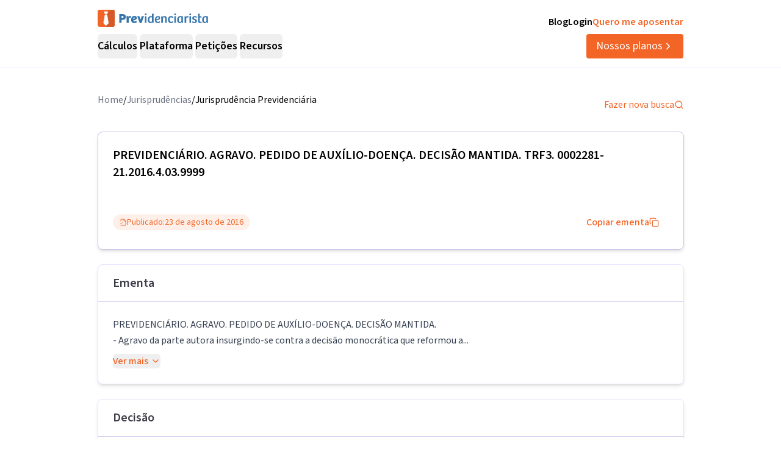

--- FILE ---
content_type: text/html; charset=utf-8
request_url: https://previdenciarista.com/TRF3/agravo-pedido-de-auxilio-doenca-decisao-mantida-2016-08-23-0002281-21-2016-4-03-9999-5407955/
body_size: 16205
content:
<!DOCTYPE html><html lang="pt-BR" class="source_sans_3_89debad-module__dAezZG__className overflow-x-hidden"><head><meta charSet="utf-8"/><meta name="viewport" content="width=device-width, initial-scale=1"/><link rel="preload" as="image" href="https://d2f1b5qfzcjkhq.cloudfront.net/homolog/TRF3/brasao_consulta.gif"/><link rel="stylesheet" href="/_next/static/chunks/62acb5444f24f29f.css?dpl=dpl_C9JusywktSsaLpvp4E11LBkVMsu6" data-precedence="next"/><link rel="stylesheet" href="/_next/static/chunks/84499412de071ebf.css?dpl=dpl_C9JusywktSsaLpvp4E11LBkVMsu6" data-precedence="next"/><link rel="preload" as="script" fetchPriority="low" href="/_next/static/chunks/e92f969284c31c96.js?dpl=dpl_C9JusywktSsaLpvp4E11LBkVMsu6"/><script src="/_next/static/chunks/fccb1667c82b6182.js?dpl=dpl_C9JusywktSsaLpvp4E11LBkVMsu6" async=""></script><script src="/_next/static/chunks/94bde6376cf279be.js?dpl=dpl_C9JusywktSsaLpvp4E11LBkVMsu6" async=""></script><script src="/_next/static/chunks/bf40403b3fb02a59.js?dpl=dpl_C9JusywktSsaLpvp4E11LBkVMsu6" async=""></script><script src="/_next/static/chunks/turbopack-f2ed8ca5ea00caeb.js?dpl=dpl_C9JusywktSsaLpvp4E11LBkVMsu6" async=""></script><script src="/_next/static/chunks/b38f81fcdcd2eb46.js?dpl=dpl_C9JusywktSsaLpvp4E11LBkVMsu6" async=""></script><script src="/_next/static/chunks/a6c0991c9fc65970.js?dpl=dpl_C9JusywktSsaLpvp4E11LBkVMsu6" async=""></script><script src="/_next/static/chunks/ff1a16fafef87110.js?dpl=dpl_C9JusywktSsaLpvp4E11LBkVMsu6" async=""></script><script src="/_next/static/chunks/247eb132b7f7b574.js?dpl=dpl_C9JusywktSsaLpvp4E11LBkVMsu6" async=""></script><script src="/_next/static/chunks/ded94979b2a4ce1a.js?dpl=dpl_C9JusywktSsaLpvp4E11LBkVMsu6" async=""></script><script src="/_next/static/chunks/4ac9443459322c7e.js?dpl=dpl_C9JusywktSsaLpvp4E11LBkVMsu6" async=""></script><script src="/_next/static/chunks/5bab54bd1c7b797a.js?dpl=dpl_C9JusywktSsaLpvp4E11LBkVMsu6" async=""></script><script src="/_next/static/chunks/d893638e6388d445.js?dpl=dpl_C9JusywktSsaLpvp4E11LBkVMsu6" async=""></script><script src="/_next/static/chunks/9ec3db53ef51b017.js?dpl=dpl_C9JusywktSsaLpvp4E11LBkVMsu6" async=""></script><script src="/_next/static/chunks/5d88d6960b80a175.js?dpl=dpl_C9JusywktSsaLpvp4E11LBkVMsu6" async=""></script><script src="/_next/static/chunks/3c931b6addd202a6.js?dpl=dpl_C9JusywktSsaLpvp4E11LBkVMsu6" async=""></script><script src="/_next/static/chunks/a38c56d7b596f473.js?dpl=dpl_C9JusywktSsaLpvp4E11LBkVMsu6" async=""></script><script src="/_next/static/chunks/8afec6fa1b0d56d0.js?dpl=dpl_C9JusywktSsaLpvp4E11LBkVMsu6" async=""></script><script src="/_next/static/chunks/d963a082cdb69b90.js?dpl=dpl_C9JusywktSsaLpvp4E11LBkVMsu6" async=""></script><script src="/_next/static/chunks/9eac687b985a7deb.js?dpl=dpl_C9JusywktSsaLpvp4E11LBkVMsu6" async=""></script><script src="/_next/static/chunks/8e8bf7d9981d9462.js?dpl=dpl_C9JusywktSsaLpvp4E11LBkVMsu6" async=""></script><link rel="preconnect" href="https://www.googletagmanager.com"/><link rel="preconnect" href="https://www.google-analytics.com"/><link rel="preconnect" href="https://d2ws28wh88s8ta.cloudfront.net"/><link rel="preconnect" href="https://dnz6yh8i3gcjs.cloudfront.net"/><link rel="preconnect" href="https://d2f1b5qfzcjkhq.cloudfront.net"/><meta name="next-size-adjust" content=""/><title>0002281-21.2016.4.03.9999/TRF3: PREVIDENCIÁRIO...</title><meta name="description" content="PREVIDENCIÁRIO. AGRAVO. PEDIDO DE AUXÍLIO-DOENÇA. DECISÃO MANTIDA. - Agravo da parte autora insurgindo-se contra a decisão monocrática que reformou a..."/><link rel="canonical" href="https://previdenciarista.com/trf3/agravo-pedido-de-auxilio-doenca-decisao-mantida-2016-08-23-0002281-21-2016-4-03-9999-5407955/"/><meta property="og:title" content="0002281-21.2016.4.03.9999/TRF3: PREVIDENCIÁRIO..."/><meta property="og:description" content="PREVIDENCIÁRIO. AGRAVO. PEDIDO DE AUXÍLIO-DOENÇA. DECISÃO MANTIDA. - Agravo da parte autora insurgindo-se contra a decisão monocrática que reformou a..."/><meta property="og:url" content="https://previdenciarista.com/trf3/agravo-pedido-de-auxilio-doenca-decisao-mantida-2016-08-23-0002281-21-2016-4-03-9999-5407955/"/><meta name="twitter:card" content="summary"/><meta name="twitter:title" content="0002281-21.2016.4.03.9999/TRF3: PREVIDENCIÁRIO..."/><meta name="twitter:description" content="PREVIDENCIÁRIO. AGRAVO. PEDIDO DE AUXÍLIO-DOENÇA. DECISÃO MANTIDA. - Agravo da parte autora insurgindo-se contra a decisão monocrática que reformou a..."/><link rel="icon" href="/favicon.ico?favicon.bce1550f.ico" sizes="32x32" type="image/x-icon"/><link rel="icon" href="/icon.png?icon.bce1550f.png" sizes="32x32" type="image/png"/><link rel="apple-touch-icon" href="/apple-icon.png?apple-icon.bce1550f.png" sizes="32x32" type="image/png"/><script type="application/ld+json">{"@context":"https://schema.org","@type":"Organization","@id":"https://previdenciarista.com/#Organization/","name":"Previdenciarista","alternateName":["Prev"],"legalName":"Previdenciarista Software Jurídico Ltda","description":"Plataforma de cálculos previdenciários e petições jurídicas para advogados de direito previdenciário.","url":"https://previdenciarista.com/","image":"https://previdenciarista.com/logos/brand.png","email":"contato@previdenciarista.com","telephone":"+555140638860","foundingDate":"2013-02-01","taxID":"19.765.871/0001-24","numberOfEmployees":{"type":"QuantitativeValue","minValue":20,"maxValue":30},"sameAs":["https://www.facebook.com/Previdenciaristacom","https://www.instagram.com/prevsite/","https://www.youtube.com/@prevsite","https://www.linkedin.com/company/previdenciarista","https://www.crunchbase.com/organization/previdenciarista","https://x.com/prevsite","https://previdenciarista.com/#organization/","https://previdenciarista.com/blog/","https://previdenciarista.com/#organization/","https://previdenciarista.com/blog/historia/"],"address":{"@type":"PostalAddress","streetAddress":"Rua Paul Harris, 91, sala 7","addressLocality":"Santa Maria","addressRegion":"BR","postalCode":"97015-480","addressCountry":"BR"}}</script><script type="application/ld+json">{"@context":"https://schema.org","@type":"Brand","slogan":"A plataforma indispensável para quem quer atuar em Direito Previdenciário.","@id":"https://previdenciarista.com/#Brand/","logo":"https://previdenciarista.com/logos/brand.png"}</script><script type="application/ld+json">{"@context":"https://schema.org","@type":"Organization","type":"Organization","name":"Previdenciarista","url":"https://previdenciarista.com/","sameAs":["https://www.facebook.com/Previdenciaristacom","https://www.instagram.com/prevsite/","https://www.youtube.com/@prevsite","https://www.linkedin.com/company/previdenciarista","https://www.crunchbase.com/organization/previdenciarista","https://x.com/prevsite"]}</script><script type="application/ld+json">{"@context":"https://schema.org","@type":"Organization","url":"https://previdenciarista.com/","logo":"https://previdenciarista.com/logos/brand.png","contactPoint":[{"telephone":"+555140638860","contactType":"customer service","email":"contato@previdenciarista.com","areaServed":"BR","availableLanguage":["Portuguese"]}]}</script><script type="application/ld+json">{"@context":"https://schema.org","@type":"BreadcrumbList","itemListElement":[{"@type":"ListItem","position":1,"item":{"@id":"https://previdenciarista.com/","name":"Início"}},{"@type":"ListItem","position":2,"item":{"@id":"https://previdenciarista.com/trf3/","name":"TRF3"}},{"@type":"ListItem","position":3,"item":{"@id":"https://previdenciarista.com/trf3/agravo-pedido-de-auxilio-doenca-decisao-mantida-2016-08-23-0002281-21-2016-4-03-9999-5407955/","name":"Agravo Pedido De Auxilio Doenca Decisao Mantida 2016 08 23 0002281 21 2016 4 03 9999 5407955"}}]}</script><script src="/_next/static/chunks/a6dad97d9634a72d.js?dpl=dpl_C9JusywktSsaLpvp4E11LBkVMsu6" noModule=""></script></head><body><header class="px-6 flex items-center justify-between w-screen bg-white z-50 relative h-20 lg:h-[112px] border-b border-neutral-300" data-testid="header-container" data-variant="expanded"><div class="max-w-screen-lg mx-auto flex items-center w-full h-full lg:gap-10"><div class="w-full hidden lg:flex flex-col "><div class="flex justify-between w-full h-full"><div class="content-center justify-start"><!--$--><a data-testid="header-navigation-menu-logo-home" class="" href="/"><img alt="Logo previdenciarista" width="182" height="28" decoding="async" data-nimg="1" style="color:transparent" src="/logos/logo-full-blue.svg"/></a><!--/$--></div><div class="flex justify-end gap-4"><!--$--><a class="font-semibold py-2 hover:opacity-80 transition-all" data-testid="header-navigation-menu-blog" href="/blog/">Blog</a><!--/$--><!--$--><a target="_blank" class="font-semibold py-2 hover:opacity-80 transition-all" data-testid="header-navigation-menu-login" href="https://prev.app/login-escritorio/">Login</a><!--/$--><!--$--><a class="font-semibold py-2 text-brand-600 hover:text-brand-500 transition-all" data-testid="header-navigation-menu-quero-me-aposentar" href="/advogado-inss-aposentadoria-direito-previdenciario-online/">Quero me aposentar</a><!--/$--></div></div><div class="items-center justify-between gap-4 h-full hidden lg:flex"><div class="flex items-center"><nav aria-label="Main" data-orientation="horizontal" dir="ltr" class="relative z-10 flex max-w-max flex-1 items-center justify-center h-10 [&amp;_div.absolute]:top-[50px] [&amp;_div.absolute]:-left-4"><div style="position:relative"><ul data-orientation="horizontal" class="group flex flex-1 list-none items-center justify-center space-x-1 gap-6" dir="ltr"><li class="h-full"><button id="radix-_R_69iudb_-trigger-radix-_R_5m9iudb_" data-state="closed" aria-expanded="false" aria-controls="radix-_R_69iudb_-content-radix-_R_5m9iudb_" class="group inline-flex w-max items-center justify-center rounded-md bg-background py-2 transition-colors hover:bg-accent focus:bg-accent focus:text-accent-foreground focus:outline-none disabled:pointer-events-none disabled:opacity-50 data-[active]:bg-accent/50 data-[state=open]:bg-accent/50 group cursor-default text-lg group-hover/petitions:text-base-600 hover:text-base-600 font-semibold h-10" data-testid="header-navigation-menu-trigger-calculos" data-radix-collection-item="">Cálculos</button></li><li class="h-full"><button id="radix-_R_69iudb_-trigger-radix-_R_9m9iudb_" data-state="closed" aria-expanded="false" aria-controls="radix-_R_69iudb_-content-radix-_R_9m9iudb_" class="group inline-flex w-max items-center justify-center rounded-md bg-background py-2 transition-colors hover:bg-accent focus:bg-accent focus:text-accent-foreground focus:outline-none disabled:pointer-events-none disabled:opacity-50 data-[active]:bg-accent/50 data-[state=open]:bg-accent/50 group cursor-default text-lg group-hover/petitions:text-base-600 hover:text-base-600 font-semibold h-10" data-testid="header-navigation-menu-trigger-plataforma" data-radix-collection-item="">Plataforma</button></li><li class="group/petitions"><button id="radix-_R_69iudb_-trigger-radix-_R_dm9iudb_" data-state="closed" aria-expanded="false" aria-controls="radix-_R_69iudb_-content-radix-_R_dm9iudb_" class="group inline-flex w-max items-center justify-center rounded-md bg-background py-2 transition-colors hover:bg-accent focus:bg-accent focus:text-accent-foreground focus:outline-none disabled:pointer-events-none disabled:opacity-50 data-[active]:bg-accent/50 data-[state=open]:bg-accent/50 group cursor-default text-lg group-hover/petitions:text-base-600 hover:text-base-600 font-semibold h-10" data-testid="header-navigation-menu-trigger-peticoes" data-radix-collection-item="">Petições</button></li><li class="group/petitions"><button id="radix-_R_69iudb_-trigger-radix-_R_hm9iudb_" data-state="closed" aria-expanded="false" aria-controls="radix-_R_69iudb_-content-radix-_R_hm9iudb_" class="group inline-flex w-max items-center justify-center rounded-md bg-background py-2 transition-colors hover:bg-accent focus:bg-accent focus:text-accent-foreground focus:outline-none disabled:pointer-events-none disabled:opacity-50 data-[active]:bg-accent/50 data-[state=open]:bg-accent/50 group cursor-default text-lg group-hover/petitions:text-base-600 hover:text-base-600 font-semibold h-10" data-testid="header-navigation-menu-trigger-recursos" data-radix-collection-item="">Recursos</button></li></ul></div><div class="absolute top-20 flex justify-center"></div></nav></div><!--$--><a data-testid="header-navigation-menu-nossos-planos" class="rounded py-[6px] px-4 text-lg flex items-center justify-center gap-1 bg-brand-600 hover:bg-brand-500 transition-all text-white" href="/assine/">Nossos planos<svg xmlns="http://www.w3.org/2000/svg" width="18" height="18" viewBox="0 0 24 24" fill="none" stroke="currentColor" stroke-width="2" stroke-linecap="round" stroke-linejoin="round" class="lucide lucide-chevron-right"><path d="m9 18 6-6-6-6"></path></svg></a><!--/$--></div></div><div class="w-full flex lg:hidden"><div class="flex-1 items-center justify-start"><!--$--><a data-testid="header-navigation-menu-logo-home" class="lg:hidden w-full" href="/"><img alt="Logo previdenciarista" width="182" height="28" decoding="async" data-nimg="1" style="color:transparent" src="/logos/logo-full-blue.svg"/></a><!--/$--></div><div class="flex-1 justify-items-end"><button type="button" aria-haspopup="dialog" aria-expanded="false" aria-controls="radix-_R_2hiudb_" data-state="closed" aria-label="Abrir menu" title="Abrir menu" data-testid="header-navigation-menu-mobile-hamburger-trigger" class="bg-neutral-200 hover:bg-neutral-300 transition-all w-8 h-8 rounded flex items-center justify-end lg:hidden"><svg xmlns="http://www.w3.org/2000/svg" width="32" height="32" viewBox="0 0 24 24" fill="none" stroke="currentColor" stroke-width="2" stroke-linecap="round" stroke-linejoin="round" class="lucide lucide-menu"><line x1="4" x2="20" y1="12" y2="12"></line><line x1="4" x2="20" y1="6" y2="6"></line><line x1="4" x2="20" y1="18" y2="18"></line></svg></button></div></div></div></header><!--$?--><template id="B:0"></template><div class="min-h-screen flex items-center justify-center"><div class="animate-pulse space-y-4 w-full max-w-4xl px-4"><div class="h-8 bg-neutral-200 rounded w-3/4"></div><div class="h-6 bg-neutral-200 rounded w-full"></div><div class="h-6 bg-neutral-200 rounded w-full"></div><div class="h-6 bg-neutral-200 rounded w-2/3"></div></div></div><!--/$--><footer data-testid="footer" class="w-full bg-neutral-solid-1000 text-white px-6 z-20"><div class="max-w-screen-lg mx-auto w-full py-8 lg:py-[70px]"><div class="grid grid-cols-1 md:grid-cols-3 gap-8 lg:gap-12 mb-12 lg:mb-16"><div data-testid="footer-calculos-links" class="flex flex-col gap-4 lg:gap-6"><h3 class="font-bold text-lg">Cálculos Previdenciários</h3><div class="flex flex-col gap-3 lg:gap-4"><!--$--><a class="leading-[18px] hover:text-brand-500 transition-all" href="/extensao-produto/">Cálculo em 1 clique</a><!--/$--><!--$--><a class="leading-[18px] hover:text-brand-500 transition-all" href="/revisao-da-vida-toda-produto/">Revisão da vida toda</a><!--/$--><!--$--><a class="leading-[18px] hover:text-brand-500 transition-all" href="/liquidacao-produto/">Liquidação de sentença</a><!--/$--><!--$--><a class="leading-[18px] hover:text-brand-500 transition-all" href="/calculadora/tempo-de-contribuicao/">Tempo de contribuição</a><!--/$--><!--$--><a class="leading-[18px] hover:text-brand-500 transition-all" href="/calculadora/aposentadoria-especial/">Aposentadoria especial</a><!--/$--><!--$--><a class="leading-[18px] hover:text-brand-500 transition-all" href="/calculadora/aposentadoria-por-invalidez/">Aposentadoria por invalidez</a><!--/$--><!--$--><a class="leading-[18px] hover:text-brand-500 transition-all" href="/calculadora/aposentadoria-por-idade/">Aposentadoria por idade</a><!--/$--></div></div><div data-testid="footer-produtos-links" class="flex flex-col gap-4 lg:gap-6"><h3 class="font-bold text-lg">Produtos</h3><div class="flex flex-col gap-3 lg:gap-4"><!--$--><a class="leading-[18px] hover:text-brand-500 transition-all" href="/banco-de-laudos-produto/">Banco de laudos</a><!--/$--><!--$--><a class="leading-[18px] hover:text-brand-500 transition-all" href="/jurisprudencias/">Banco de jurisprudência</a><!--/$--><!--$--><a class="leading-[18px] hover:text-brand-500 transition-all" href="/advogados/">Diretório de advogados</a><!--/$--><!--$--><a class="leading-[18px] hover:text-brand-500 transition-all" href="/escritorios-produto/">Escritório virtual</a><!--/$--></div><h3 class="font-bold text-lg">Para segurados</h3><div class="flex flex-col gap-3 lg:gap-4"><!--$--><a class="leading-[18px] hover:text-brand-500 transition-all" href="/advogados/">Encontre advogados</a><!--/$--><!--$--><a class="leading-[18px] hover:text-brand-500 transition-all" href="/advogado-inss-aposentadoria-direito-previdenciario-online/">Tire suas dúvidas sobre NSS</a><!--/$--><!--$--><a class="leading-[18px] hover:text-brand-500 transition-all" href="/blog/">Notícias previdenciárias</a><!--/$--></div></div><div data-testid="footer-institucional-links" class="flex flex-col gap-4 lg:gap-6"><h3 class="font-bold text-lg">Portal</h3><div class="flex flex-col gap-3 lg:gap-4"><!--$--><a class="leading-[18px] hover:text-brand-500 transition-all" href="/blog/beneficios-previdenciarios/">Benefícios previdenciários</a><!--/$--><!--$--><a class="leading-[18px] hover:text-brand-500 transition-all" href="/blog/revisoes/">Revisões previdenciárias</a><!--/$--><!--$--><a class="leading-[18px] hover:text-brand-500 transition-all" href="/blog/">Notícias previdenciárias</a><!--/$--></div><h3 class="font-bold text-lg">Institucional</h3><div class="flex flex-col gap-3 lg:gap-4"><!--$--><a class="leading-[18px] hover:text-brand-500 transition-all" href="/blog/historia/">Quem somos</a><!--/$--><!--$--><a class="leading-[18px] hover:text-brand-500 transition-all" href="https://ajuda.previdenciarista.com/">Central de ajuda</a><!--/$--><!--$--><a class="leading-[18px] hover:text-brand-500 transition-all" href="/mapa/">Mapa</a><!--/$--><!--$--><a class="leading-[18px] hover:text-brand-500 transition-all" href="/termos-e-condicoes/">Termos de uso</a><!--/$--><!--$--><a class="leading-[18px] hover:text-brand-500 transition-all" href="/politica-de-privacidade/">Política de privacidade</a><!--/$--></div></div></div><div class="border-t border-neutral-800 mb-8 lg:mb-12"></div><div class="grid grid-cols-1 md:grid-cols-3 gap-6 items-center"><div class="flex justify-start"><!--$--><a target="_blank" rel="noopener noreferrer" class="hover:opacity-70 transition-all" href="/"><img alt="Logo Previdenciarista" loading="lazy" width="185" height="30" decoding="async" data-nimg="1" style="color:transparent" src="/logos/logo-full-white.svg"/></a><!--/$--></div><div data-testid="footer-social-links"><div class="flex items-center justify-center gap-4"><!--$--><a target="_blank" rel="noopener noreferrer" class="hover:opacity-70 transition-all" href="https://www.facebook.com/Previdenciaristacom/"><img alt="Facebook Previdenciarista" loading="lazy" width="24" height="24" decoding="async" data-nimg="1" class="" style="color:transparent" src="/icons/brands/facebook.svg"/></a><!--/$--><!--$--><a target="_blank" rel="noopener noreferrer" class="hover:opacity-70 transition-all" href="https://www.youtube.com/c/PrevidenciaristaCom?sub_confirmation=1"><img alt="Youtube Previdenciarista" loading="lazy" width="24" height="24" decoding="async" data-nimg="1" class="" style="color:transparent" src="/icons/brands/youtube.svg"/></a><!--/$--><!--$--><a target="_blank" rel="noopener noreferrer" class="hover:opacity-70 transition-all" href="https://www.instagram.com/prevsite/"><img alt="Instagram Previdenciarista" loading="lazy" width="24" height="24" decoding="async" data-nimg="1" class="" style="color:transparent" src="/icons/brands/instagram.svg"/></a><!--/$--><!--$--><a target="_blank" rel="noopener noreferrer" class="hover:opacity-70 transition-all" href="https://www.linkedin.com/company/previdenciarista/posts/?feedView=all"><img alt="Linkedin Previdenciarista" loading="lazy" width="24" height="24" decoding="async" data-nimg="1" class="" style="color:transparent" src="/icons/brands/linkedin.svg"/></a><!--/$--><!--$--><a target="_blank" rel="noopener noreferrer" class="hover:opacity-70 transition-all" href="https://x.com/intent/user?screen_name=prevsite"><img alt="X Previdenciarista (Twitter)" loading="lazy" width="24" height="24" decoding="async" data-nimg="1" class="" style="color:transparent" src="/icons/brands/x.svg"/></a><!--/$--><!--$--><a target="_blank" rel="noopener noreferrer" class="hover:opacity-70 transition-all" href="https://www.tiktok.com/@prevsite"><img alt="TikTok Previdenciarista" loading="lazy" width="24" height="24" decoding="async" data-nimg="1" class="" style="color:transparent" src="/icons/brands/tiktok.svg"/></a><!--/$--></div></div><div class="justify-end"><p data-testid="footer-cnpj" class="text-right">CNPJ 19.765.871/0001-24</p><p data-testid="footer-since" class="text-right">Fundado em 2013</p></div></div></div></footer><div class="fixed bottom-0 left-0 z-[100] w-full h-[70px] flex items-center justify-center transition-all lg:hidden"><!--$?--><template id="B:1"></template><a target="_self" class="inline-flex font-semibold items-center shadow-md shadow-slate-400/50 justify-center bg-brand-600 text-xl text-white hover:bg-brand-500 mb-2 px-7 py-3 rounded-md" data-testid="button-ver-planos-footer-fixed-mobile" href="/assine/">Quero testar agora!<!-- --> <svg xmlns="http://www.w3.org/2000/svg" width="24" height="24" viewBox="0 0 24 24" fill="none" stroke="currentColor" stroke-width="2" stroke-linecap="round" stroke-linejoin="round" class="lucide lucide-chevron-right"><path d="m9 18 6-6-6-6"></path></svg></a><!--/$--></div><section class="Toastify" aria-live="polite" aria-atomic="false" aria-relevant="additions text" aria-label="Notifications Alt+T"></section><div class="fixed bottom-0 left-0 z-[100] w-full h-[70px] flex items-center justify-center transition-all lg:hidden"><!--$?--><template id="B:2"></template><a target="_self" class="inline-flex font-semibold items-center shadow-md shadow-slate-400/50 justify-center bg-brand-600 text-xl text-white hover:bg-brand-500 mb-2 px-7 py-3 rounded-md" data-testid="button-ver-planos-footer-fixed-mobile" href="/assine/">Quero testar agora!<!-- --> <svg xmlns="http://www.w3.org/2000/svg" width="24" height="24" viewBox="0 0 24 24" fill="none" stroke="currentColor" stroke-width="2" stroke-linecap="round" stroke-linejoin="round" class="lucide lucide-chevron-right"><path d="m9 18 6-6-6-6"></path></svg></a><!--/$--></div><script>requestAnimationFrame(function(){$RT=performance.now()});</script><script src="/_next/static/chunks/e92f969284c31c96.js?dpl=dpl_C9JusywktSsaLpvp4E11LBkVMsu6" id="_R_" async=""></script><div hidden id="S:0"><script type="application/ld+json">{"@context":"https://schema.org","@type":"WebPage","@id":"https://previdenciarista.com/trf3/agravo-pedido-de-auxilio-doenca-decisao-mantida-2016-08-23-0002281-21-2016-4-03-9999-5407955/#webpage","url":"https://previdenciarista.com/trf3/agravo-pedido-de-auxilio-doenca-decisao-mantida-2016-08-23-0002281-21-2016-4-03-9999-5407955/","name":"0002281-21.2016.4.03.9999/TRF3: PREVIDENCIÁRIO...","isPartOf":{"@id":"https://previdenciarista.com/#app"},"breadcrumb":{"@type":"BreadcrumbList","itemListElement":[{"@type":"ListItem","position":1,"item":{"@id":"https://previdenciarista.com/","name":"Início"}},{"@type":"ListItem","position":2,"item":{"@id":"https://previdenciarista.com/jurisprudencias/","name":"Jurisprudências"}}]}}</script><script type="application/ld+json">{"@context":"https://schema.org","@type":"TechArticle","@id":"https://previdenciarista.com/trf3/agravo-pedido-de-auxilio-doenca-decisao-mantida-2016-08-23-0002281-21-2016-4-03-9999-5407955/#article","mainEntityOfPage":{"@type":"WebPage","@id":"https://previdenciarista.com/trf3/agravo-pedido-de-auxilio-doenca-decisao-mantida-2016-08-23-0002281-21-2016-4-03-9999-5407955/#webpage"},"headline":"0002281-21.2016.4.03.9999/TRF3: PREVIDENCIÁRIO...","description":"PREVIDENCIÁRIO. AGRAVO. PEDIDO DE AUXÍLIO-DOENÇA. DECISÃO MANTIDA. - Agravo da parte autora insurgindo-se contra a decisão monocrática que reformou a...","image":"https://previdenciarista.com/logos/brand.png","author":{"@type":"Organization","@id":"https://previdenciarista.com/#organization"},"publisher":{"@id":"https://previdenciarista.com/#organization"},"datePublished":"2016-08-23","dateModified":"2016-08-23","inLanguage":"pt-BR","keywords":["jurisprudência previdenciária","TRF3","PREVIDENCIÁRIO","AGRAVO","PEDIDO DE  AUXÍLIO-DOENÇA","decisão judicial"],"isPartOf":{"@id":"https://previdenciarista.com/trf3/agravo-pedido-de-auxilio-doenca-decisao-mantida-2016-08-23-0002281-21-2016-4-03-9999-5407955/#webpage"}}</script><div class="pt-10"><div class="relative z-10 mx-auto flex w-full max-w-[961px] flex-col items-start rounded bg-white pb-5 px-4 lg:px-0"><div class="w-full flex items-center justify-between pb-6"><ul class="flex-row justify-end gap-2 hidden lg:flex"><li class="text-gray-500"><!--$--><a class="text-base text-secondary-600 transition-colors hover:text-secondary-700" href="/">Home</a><!--/$--></li><span>/</span><li class="text-gray-500"><!--$--><a class="text-base text-secondary-600 transition-colors hover:text-secondary-700" href="/jurisprudencias/">Jurisprudências</a><!--/$--></li><span>/</span><li><p class="text-base text-secondary-600 transition-colors hover:text-secondary-700">Jurisprudência Previdenciária</p></li></ul><!--$--><a class="flex items-center gap-2 text-base text-brand-600 transition-colors hover:text-brand-700" href="/jurisprudencias/">Fazer nova busca<svg xmlns="http://www.w3.org/2000/svg" width="24" height="24" viewBox="0 0 24 24" fill="none" stroke="currentColor" stroke-width="2" stroke-linecap="round" stroke-linejoin="round" class="lucide lucide-search w-4 h-4"><circle cx="11" cy="11" r="8"></circle><path d="m21 21-4.3-4.3"></path></svg></a><!--/$--></div><main class="mx-auto w-full"><header><div class="w-full border border-neutral-400 p-6 shadow-md rounded-lg"><h1 data-testid="decision-title" class="pb-8 text-xl font-semibold" itemProp="headline">PREVIDENCIÁRIO. AGRAVO. PEDIDO DE  AUXÍLIO-DOENÇA. DECISÃO MANTIDA. TRF3. 0002281-21.2016.4.03.9999</h1><div class="flex flex-col lg:flex-row items-center justify-between w-full gap-4 mt-4"><div class="rounded-full border px-2.5 py-0.5 transition-colors focus:outline-none focus:ring-2 focus:ring-ring focus:ring-offset-2 border-transparent bg-brand-100 text-brand-600 hover:bg-brand-100 flex items-center justify-between gap-1 font-normal text-sm"><svg xmlns="http://www.w3.org/2000/svg" width="24" height="24" viewBox="0 0 24 24" fill="none" stroke="currentColor" stroke-width="2" stroke-linecap="round" stroke-linejoin="round" class="lucide lucide-file-check2 w-3 h-3"><path d="M4 22h14a2 2 0 0 0 2-2V7l-5-5H6a2 2 0 0 0-2 2v4"></path><path d="M14 2v4a2 2 0 0 0 2 2h4"></path><path d="m3 15 2 2 4-4"></path></svg><span>Publicado:</span><time dateTime="2016-08-23" itemProp="datePublished">23 de agosto de 2016</time></div><button class="justify-center whitespace-nowrap rounded-md text-base ring-offset-background focus-visible:outline-none focus-visible:ring-2 focus-visible:ring-ring focus-visible:ring-offset-2 disabled:pointer-events-none disabled:opacity-50 [&amp;_svg]:pointer-events-none [&amp;_svg]:size-4 [&amp;_svg]:shrink-0 border-none font-medium h-10 px-4 py-2 text-brand-600 hover:text-brand-500 transition-colors flex items-center gap-2 bg-transparent hover:bg-transparent" data-testid="decision-copy-citacao-button">Copiar ementa<svg xmlns="http://www.w3.org/2000/svg" width="24" height="24" viewBox="0 0 24 24" fill="none" stroke="currentColor" stroke-width="2" stroke-linecap="round" stroke-linejoin="round" class="lucide lucide-copy w-3 h-3"><rect width="14" height="14" x="8" y="8" rx="2" ry="2"></rect><path d="M4 16c-1.1 0-2-.9-2-2V4c0-1.1.9-2 2-2h10c1.1 0 2 .9 2 2"></path></svg></button></div></div><div class="w-full border border-neutral-300 shadow-md rounded-lg mt-6"><div class="py-4 flex items-center justify-between px-6 border-b border-neutral-400"><span class="text-xl font-semibold text-neutral-800">Ementa</span></div><div class="p-6"><div class="text-gray-700 leading-relaxed"><p data-testid="decision-ementa" class="whitespace-pre-line mb-2">PREVIDENCIÁRIO. AGRAVO. PEDIDO DE AUXÍLIO-DOENÇA. DECISÃO MANTIDA.
- Agravo da parte autora insurgindo-se contra a decisão monocrática que reformou a...</p><button class="inline-flex items-center justify-center gap-2 whitespace-nowrap text-base ring-offset-background transition-colors focus-visible:outline-none focus-visible:ring-2 focus-visible:ring-ring focus-visible:ring-offset-2 disabled:pointer-events-none disabled:opacity-50 [&amp;_svg]:pointer-events-none [&amp;_svg]:size-4 [&amp;_svg]:shrink-0 rounded-md text-brand-600 hover:text-brand-700 hover:bg-brand-50 p-0 h-auto font-medium">Ver mais<svg xmlns="http://www.w3.org/2000/svg" width="24" height="24" viewBox="0 0 24 24" fill="none" stroke="currentColor" stroke-width="2" stroke-linecap="round" stroke-linejoin="round" class="lucide lucide-chevron-down w-4 h-4 ml-1"><path d="m6 9 6 6 6-6"></path></svg></button></div></div></div></header><section class="w-full border border-neutral-300 shadow-md rounded-lg mt-6"><div class="py-4 flex items-center justify-between px-6 border-b border-neutral-400"><span class="text-xl font-semibold text-neutral-800">Decisão</span></div><div class="p-6"><article data-testid="decision-content" class="ArticleDecision-module__Nb2ZpW__articleDecision" itemProp="articleBody"><br/><center><img src="https://d2f1b5qfzcjkhq.cloudfront.net/homolog/TRF3/brasao_consulta.gif" alt="Diário Eletrônico" title="Diário Eletrônico da Justiça Federal da 3ª Região"/></center><br/><center>PODER JUDICIÁRIO</center><br/><center>TRIBUNAL REGIONAL FEDERAL DA 3ª REGIÃO</center><br/><table align="right" border="1"><tr><td align="center"><font size="2"><b>D.E.</b><br/><br/>Publicado em 24/08/2016</font></td></tr></table> <font><b>AGRAVO LEGAL EM APELAÇÃO CÍVEL Nº 0002281-21.2016.4.03.9999/SP<br/></b></font><table mywidth="13,72" cols="3" rows="1" border="0"><tr><td width="22%" mywidth="3,63"><linha estilo="identProcesso"> </linha></td><td width="3%" mywidth="0,5" align="Center"><linha estilo="identProcesso"> </linha></td><td width="75%" mywidth="11"><linha estilo="identProcesso">2016.03.99.002281-4/SP</linha></td></tr></table><table mywidth="13,72" cols="3" rows="8" border="0"><tr><td width="22%" mywidth="3,63"><linha estilo="parte">RELATORA</linha></td><td width="3%" mywidth="0,5" align="Center"><linha estilo="parte">:</linha></td><td width="75%" mywidth="11"><linha estilo="parte">Desembargadora Federal TANIA MARANGONI</linha></td></tr><tr><td width="22%" mywidth="3,63"><linha estilo="parte">AGRAVANTE</linha></td><td width="3%" mywidth="0,5" align="Center"><linha estilo="parte">:</linha></td><td width="75%" mywidth="11"><linha estilo="parte">TEREZINHA PARRA PALOMBO BARBOSA</linha></td></tr><tr><td width="22%" mywidth="3,63"><linha estilo="parte">ADVOGADO</linha></td><td width="3%" mywidth="0,5" align="Center"><linha estilo="parte">:</linha></td><td width="75%" mywidth="11"><linha estilo="parte">SP200467 MARCO AURELIO CAMACHO NEVES</linha></td></tr><tr><td width="22%" mywidth="3,63"><linha estilo="parte">AGRAVADA</linha></td><td width="3%" mywidth="0,5" align="Center"><linha estilo="parte">:</linha></td><td width="75%" mywidth="11"><linha estilo="parte">DECISÃO DE FOLHAS 221/222</linha></td></tr><tr><td width="22%" mywidth="3,63"><linha estilo="parte">INTERESSADO(A)</linha></td><td width="3%" mywidth="0,5" align="Center"><linha estilo="parte">:</linha></td><td width="75%" mywidth="11"><linha estilo="parte">Instituto Nacional do Seguro Social - INSS</linha></td></tr><tr><td width="22%" mywidth="3,63"><linha estilo="parte">PROCURADOR</linha></td><td width="3%" mywidth="0,5" align="Center"><linha estilo="parte">:</linha></td><td width="75%" mywidth="11"><linha estilo="parte">SP134543 ANGELICA CARRO</linha></td></tr><tr><td width="22%" mywidth="3,63"><linha estilo="parte">ADVOGADO</linha></td><td width="3%" mywidth="0,5" align="Center"><linha estilo="parte">:</linha></td><td width="75%" mywidth="11"><linha estilo="parte">SP000030 HERMES ARRAIS ALENCAR</linha></td></tr><tr><td width="22%" mywidth="3,63"><linha estilo="parte">No. ORIG.</linha></td><td width="3%" mywidth="0,5" align="Center"><linha estilo="parte">:</linha></td><td width="75%" mywidth="11"><linha estilo="parte">30026885820138260411 1 Vr PACAEMBU/SP</linha></td></tr></table><b><p align="center"><font>EMENTA<br/></font></p></b><dd></dd><dd><font><b>PREVIDENCIÁRIO. AGRAVO. PEDIDO DE AUXÍLIO-DOENÇA. DECISÃO MANTIDA. </b></font></dd><dd></dd><dd><font>- Agravo da parte autora insurgindo-se contra a decisão monocrática que reformou a sentença e julgou improcedente o pedido.</font></dd><dd></dd><dd><font>- O laudo informa ser a requerente proprietária de estabelecimento comercial e atesta diagnósticos de moléstias de natureza articular, concluindo pela incapacidade parcial e definitiva, com restrição apenas para o labor com esforço severo, estando apta para o exercício de funções leves e moderadas.</font></dd><dd></dd><dd><font>- Não houve comprovação pela requerente, de incapacidade total e temporária, que possibilitaria a concessão de auxílio-doença, conforme disposto no art. 59 do mesmo diploma legal, como requerido, de forma que o direito que persegue não merece ser reconhecido.</font></dd><dd></dd><dd><font>- A decisão monocrática que confere poderes ao relator para decidir recurso manifestamente improcedente, prejudicado, deserto, intempestivo ou contrário a jurisprudência dominante do respectivo Tribunal, do Supremo Tribunal Federal ou de Tribunal Superior, sem submetê-lo ao órgão colegiado, não importa em infringência ao CPC ou aos princípios do direito.</font></dd><dd></dd><dd><font>- É assente a orientação pretoriana no sentido de que o órgão colegiado não deve modificar a decisão do Relator, salvo na hipótese em que a decisão impugnada não estiver devidamente fundamentada, ou padecer dos vícios da ilegalidade e abuso de poder, e for passível de resultar lesão irreparável ou de difícil reparação à parte.</font></dd><dd></dd><dd><font>- Agravo improvido.</font></dd><br/><br/><b><p align="center"><font>ACÓRDÃO<br/></font></p></b><dd></dd><dd><font><p align="justify">Vistos e relatados estes autos em que são partes as acima indicadas, decide a Egrégia Oitava Turma do Tribunal Regional Federal da 3ª Região, por unanimidade, negar provimento ao agravo, nos termos do relatório e voto que ficam fazendo parte integrante do presente julgado.</p></font></dd><br/><dd></dd><dd><font>São Paulo, 08 de agosto de 2016.</font></dd><b><font>TÂNIA MARANGONI<br/></font></b><b><font>Desembargadora Federal<br/></font></b><br/>             <hr/><font size="3"><table><tr><td colSpan="2">         Documento eletrônico assinado digitalmente conforme MP nº 2.200-2/2001 de 24/08/2001, que instituiu a Infra-estrutura de Chaves Públicas Brasileira - ICP-Brasil, por:     </td></tr><tr><td width="30%">         Signatário (a):     </td><td>         TANIA REGINA MARANGONI:10072     </td></tr><tr><td>         Nº de Série do Certificado:     </td><td>         291AD132845C77AA     </td></tr><tr><td>         Data e Hora:     </td><td>         09/08/2016 14:24:02     </td></tr></table></font><hr/><br/><br/> <font><b>AGRAVO LEGAL EM APELAÇÃO CÍVEL Nº 0002281-21.2016.4.03.9999/SP<br/></b></font><table mywidth="13,72" cols="3" rows="1" border="0"><tr><td width="22%" mywidth="3,63"><linha estilo="identProcesso"> </linha></td><td width="3%" mywidth="0,5" align="Center"><linha estilo="identProcesso"> </linha></td><td width="75%" mywidth="11"><linha estilo="identProcesso">2016.03.99.002281-4/SP</linha></td></tr></table><table mywidth="13,72" cols="3" rows="8" border="0"><tr><td width="22%" mywidth="3,63"><linha estilo="parte">RELATORA</linha></td><td width="3%" mywidth="0,5" align="Center"><linha estilo="parte">:</linha></td><td width="75%" mywidth="11"><linha estilo="parte">Desembargadora Federal TANIA MARANGONI</linha></td></tr><tr><td width="22%" mywidth="3,63"><linha estilo="parte">AGRAVANTE</linha></td><td width="3%" mywidth="0,5" align="Center"><linha estilo="parte">:</linha></td><td width="75%" mywidth="11"><linha estilo="parte">TEREZINHA PARRA PALOMBO BARBOSA</linha></td></tr><tr><td width="22%" mywidth="3,63"><linha estilo="parte">ADVOGADO</linha></td><td width="3%" mywidth="0,5" align="Center"><linha estilo="parte">:</linha></td><td width="75%" mywidth="11"><linha estilo="parte">SP200467 MARCO AURELIO CAMACHO NEVES</linha></td></tr><tr><td width="22%" mywidth="3,63"><linha estilo="parte">AGRAVADA</linha></td><td width="3%" mywidth="0,5" align="Center"><linha estilo="parte">:</linha></td><td width="75%" mywidth="11"><linha estilo="parte">DECISÃO DE FOLHAS 221/222</linha></td></tr><tr><td width="22%" mywidth="3,63"><linha estilo="parte">INTERESSADO(A)</linha></td><td width="3%" mywidth="0,5" align="Center"><linha estilo="parte">:</linha></td><td width="75%" mywidth="11"><linha estilo="parte">Instituto Nacional do Seguro Social - INSS</linha></td></tr><tr><td width="22%" mywidth="3,63"><linha estilo="parte">PROCURADOR</linha></td><td width="3%" mywidth="0,5" align="Center"><linha estilo="parte">:</linha></td><td width="75%" mywidth="11"><linha estilo="parte">SP134543 ANGELICA CARRO</linha></td></tr><tr><td width="22%" mywidth="3,63"><linha estilo="parte">ADVOGADO</linha></td><td width="3%" mywidth="0,5" align="Center"><linha estilo="parte">:</linha></td><td width="75%" mywidth="11"><linha estilo="parte">SP000030 HERMES ARRAIS ALENCAR</linha></td></tr><tr><td width="22%" mywidth="3,63"><linha estilo="parte">No. ORIG.</linha></td><td width="3%" mywidth="0,5" align="Center"><linha estilo="parte">:</linha></td><td width="75%" mywidth="11"><linha estilo="parte">30026885820138260411 1 Vr PACAEMBU/SP</linha></td></tr></table><b><p align="center"><font>RELATÓRIO<br/></font></p></b><dd></dd><dd><font><p align="justify">A EXMA. SRA. DESEMBARGADORA FEDERAL <b>TÂNIA MARANGONI</b>:<b> </b>Trata-se de agravo, interposto pela parte autora com fulcro no artigo 557 do CPC, hoje previsto no artigo 1.021 do CPC, em face da decisão monocrática de fls. 221/222 que, nos termos do art. 557 do CPC, deu provimento ao recurso do INSS, para reformar a sentença e julgar improcedente o pedido.</p></font></dd><dd></dd><dd><font><p align="justify">Sustenta a parte autora, em síntese que restou comprovado o preenchimento de todos os requisitos necessários para a concessão do benefício pretendido, auxílio-doença. Transcreve jurisprudências a fim de corroborar com suas alegações. </p></font></dd><dd></dd><dd><font><p align="justify">Pede, em juízo de retratação, que a decisão proferida seja reavaliada, para dar provimento ao recurso e que, caso não seja esse o entendimento, requer que o presente agravo seja apresentado em mesa.</p></font></dd><dd></dd><dd><font><p align="justify">É o relatório.</p></font></dd><br/><br/><b><p align="center"><font>VOTO<br/></font></p></b><dd></dd><dd><font><p align="justify">A EXMA. SRA. DESEMBARGADORA FEDERAL <b>TÂNIA MARANGONI: </b>Não procede a insurgência do agravante.</p></font></dd><dd></dd><dd><font><p align="justify">Neste caso, o Julgado dispôs expressamente que:</p></font></dd><dd></dd><dd><font><p align="justify">O laudo informa ser a requerente proprietária de estabelecimento comercial e atesta diagnósticos de moléstias de natureza articular, concluindo pela incapacidade parcial e definitiva, com restrição apenas para o labor com esforço severo, estando apta para o exercício de funções leves e moderadas (fls. 59/66).</p></font></dd><dd></dd><dd><font><p align="justify">Observa-se que, no caso dos presentes autos, não houve comprovação pela requerente, de incapacidade total e temporária, que possibilitaria a concessão de auxílio-doença, conforme disposto no art. 59 do mesmo diploma legal, como requerido, de forma que o direito que persegue não merece ser reconhecido.</p></font></dd><dd></dd><dd><font><p align="justify">Logo, a sentença deve ser reformada, nos termos do entendimento jurisprudencial pacificado.</p></font></dd><dd></dd><dd><font><p align="justify">Confira-se:</p></font></dd><br/><dd></dd><dd><font><p align="justify"><b><i>PREVIDENCIÁRIO. AUXÍLIO-DOENÇA. LAUDO PERICIAL. AUSÊNCIA DE INCAPACIDADE PARA O EXERCÍCIO DAS ATIVIDADES LABORATIVAS HABITUAIS. BENEFÍCIO INDEVIDO.</i></b></p></font></dd><dd></dd><dd><font><p align="justify"><i>1. O auxílio-doença somente é devido ao segurado que comprove os requisitos do artigo 59 da Lei nº 8.213/91.</i></p></font></dd><dd></dd><dd><font><p align="justify"><i>2. Tendo o laudo pericial concluído que o autor não está incapacitado para o exercício de suas funções laborativas habituais, não faz jus à concessão de auxílio-doença, nos termos dos artigos 59 e 62 da Lei nº 8.213/91.</i></p></font></dd><dd></dd><dd><font><p align="justify"><i>3. Ante a ausência de comprovação de incapacidade laboral, é desnecessária a incursão sobre os demais requisitos exigidos para a concessão do auxílio-doença.</i></p></font></dd><dd></dd><dd><font><p align="justify"><i>4. Apelação do autor improvida.</i></p></font></dd><dd></dd><dd><font><p align="justify"><i>(TRF 3a. Região - Apelação Cível - 285835 - Órgão Julgador: Décima Turma, DJ Data: 18/09/2004 Página: 589 - Rel. Juiz GALVÃO MIRANDA).</i></p></font></dd><dd></dd><dd><font><p align="justify">Dispensável a análise dos demais requisitos, já que a ausência de apenas um deles impede a concessão do benefício pretendido.</p></font></dd><dd></dd><dd><font><p align="justify">Tem-se que a decisão monocrática que confere poderes ao relator para decidir recurso manifestamente improcedente, prejudicado, deserto, intempestivo ou contrário a jurisprudência dominante do respectivo Tribunal, do Supremo Tribunal Federal ou de Tribunal Superior,<b> </b>sem submetê-lo ao órgão colegiado, não importa em infringência ao Código de Processo Civil ou aos princípios do direito.</p></font></dd><dd></dd><dd><font><p align="justify">A norma em questão consolida a importância do precedente jurisprudencial ao tempo em que desafoga as pautas de julgamento.</p></font></dd><dd></dd><dd><font><p align="justify">Por fim, é assente a orientação pretoriana, reiteradamente expressa nos julgados desta C. Corte, no sentido de que o órgão colegiado não deve modificar a decisão do Relator, salvo na hipótese em que a decisão impugnada não estiver devidamente fundamentada, ou padecer dos vícios da ilegalidade e abuso de poder, e for passível de resultar lesão irreparável ou de difícil reparação à parte.</p></font></dd><dd></dd><dd><font><p align="justify">Assim, não merece reparos a decisão recorrida, que deve ser mantida, porque calcada em precedentes desta E. Corte e do C. Superior Tribunal de Justiça.</p></font></dd><dd></dd><dd><font><p align="justify">Ante o exposto, nego provimento ao agravo.</p></font></dd><dd></dd><dd><font><p align="justify">É o voto.</p></font></dd><br/><br/><b><font>TÂNIA MARANGONI<br/></font></b><b><font>Desembargadora Federal<br/></font></b><br/>             <hr/><font size="3"><table><tr><td colSpan="2">         Documento eletrônico assinado digitalmente conforme MP nº 2.200-2/2001 de 24/08/2001, que instituiu a Infra-estrutura de Chaves Públicas Brasileira - ICP-Brasil, por:     </td></tr><tr><td width="30%">         Signatário (a):     </td><td>         TANIA REGINA MARANGONI:10072     </td></tr><tr><td>         Nº de Série do Certificado:     </td><td>         291AD132845C77AA     </td></tr><tr><td>         Data e Hora:     </td><td>         09/08/2016 14:24:05     </td></tr></table></font><hr/><br/><br/><p></p></article></div></section><section class="w-full flex justify-center py-16 bg-white lg:flex-row-reverse" style="opacity:1;transform:translateY(20px)"><div class="flex flex-col items-center justify-between max-w-[1056px] w-full lg:flex-row gap-4 px-6 lg:px-12"><div class="flex flex-col gap-4 max-w-[472px]"><h2 class="font-bold text-3xl" style="opacity:1;transform:translateX(-20px)">A plataforma indispensável para quem quer atuar em Direito Previdenciário</h2><p class="font-normal text-neutral-800 text-lg" style="opacity:1;transform:translateX(-20px)">Projetada para tornar seu trabalho mais ágil e seguro, ela oferece tudo o que você precisa para atuar com confiança.</p><div class="" style="opacity:1;transform:translateY(20px)"><!--$--><a class="bg-brand-600 hover:opacity-80 transition-all text-white px-4 py-2 rounded-md mt-4 w-fit items-center justify-normal gap-2 hidden lg:flex" href="/assine/">Quero testar agora!<svg xmlns="http://www.w3.org/2000/svg" width="24" height="24" viewBox="0 0 24 24" fill="none" stroke="currentColor" stroke-width="2" stroke-linecap="round" stroke-linejoin="round" class="lucide lucide-chevron-right w-4 h-4"><path d="m9 18 6-6-6-6"></path></svg></a><!--/$--><!--$--><a class="flex text-brand-600 mt-4 text-sm" href="/reative/">Tem ou teve uma assinatura no passado? <br class="block lg:hidden"/> Reative aqui<svg xmlns="http://www.w3.org/2000/svg" width="24" height="24" viewBox="0 0 24 24" fill="none" stroke="currentColor" stroke-width="2" stroke-linecap="round" stroke-linejoin="round" class="lucide lucide-chevron-right w-4 h-4 self-center"><path d="m9 18 6-6-6-6"></path></svg></a><!--/$--></div></div><div class="" style="opacity:1;transform:scale(0.8)"><img alt="Produtos Previdenciaristas" loading="lazy" width="327" height="372" decoding="async" data-nimg="1" style="color:transparent" srcSet="/_next/image/?url=%2Fimages%2Fsection-2-hero-image.png&amp;w=360&amp;q=75 1x, /_next/image/?url=%2Fimages%2Fsection-2-hero-image.png&amp;w=750&amp;q=75 2x" src="/_next/image/?url=%2Fimages%2Fsection-2-hero-image.png&amp;w=750&amp;q=75"/></div></div></section></main></div></div></div><script>$RB=[];$RV=function(a){$RT=performance.now();for(var b=0;b<a.length;b+=2){var c=a[b],e=a[b+1];null!==e.parentNode&&e.parentNode.removeChild(e);var f=c.parentNode;if(f){var g=c.previousSibling,h=0;do{if(c&&8===c.nodeType){var d=c.data;if("/$"===d||"/&"===d)if(0===h)break;else h--;else"$"!==d&&"$?"!==d&&"$~"!==d&&"$!"!==d&&"&"!==d||h++}d=c.nextSibling;f.removeChild(c);c=d}while(c);for(;e.firstChild;)f.insertBefore(e.firstChild,c);g.data="$";g._reactRetry&&requestAnimationFrame(g._reactRetry)}}a.length=0};
$RC=function(a,b){if(b=document.getElementById(b))(a=document.getElementById(a))?(a.previousSibling.data="$~",$RB.push(a,b),2===$RB.length&&("number"!==typeof $RT?requestAnimationFrame($RV.bind(null,$RB)):(a=performance.now(),setTimeout($RV.bind(null,$RB),2300>a&&2E3<a?2300-a:$RT+300-a)))):b.parentNode.removeChild(b)};$RC("B:0","S:0")</script><div hidden id="S:1"><a target="_self" class="inline-flex font-semibold items-center shadow-md shadow-slate-400/50 justify-center bg-brand-600 text-xl text-white hover:bg-brand-500 mb-2 px-7 py-3 rounded-md" data-testid="button-ver-planos-footer-fixed-mobile" href="/assine/">Quero testar agora!<!-- --> <svg xmlns="http://www.w3.org/2000/svg" width="24" height="24" viewBox="0 0 24 24" fill="none" stroke="currentColor" stroke-width="2" stroke-linecap="round" stroke-linejoin="round" class="lucide lucide-chevron-right"><path d="m9 18 6-6-6-6"></path></svg></a></div><script>$RC("B:1","S:1")</script><div hidden id="S:2"><a target="_self" class="inline-flex font-semibold items-center shadow-md shadow-slate-400/50 justify-center bg-brand-600 text-xl text-white hover:bg-brand-500 mb-2 px-7 py-3 rounded-md" data-testid="button-ver-planos-footer-fixed-mobile" href="/assine/">Quero testar agora!<!-- --> <svg xmlns="http://www.w3.org/2000/svg" width="24" height="24" viewBox="0 0 24 24" fill="none" stroke="currentColor" stroke-width="2" stroke-linecap="round" stroke-linejoin="round" class="lucide lucide-chevron-right"><path d="m9 18 6-6-6-6"></path></svg></a></div><script>$RC("B:2","S:2")</script><script>(self.__next_f=self.__next_f||[]).push([0])</script><script>self.__next_f.push([1,"1:\"$Sreact.fragment\"\nb:I[68027,[],\"default\"]\nc:I[45728,[\"/_next/static/chunks/b38f81fcdcd2eb46.js?dpl=dpl_C9JusywktSsaLpvp4E11LBkVMsu6\",\"/_next/static/chunks/a6c0991c9fc65970.js?dpl=dpl_C9JusywktSsaLpvp4E11LBkVMsu6\"],\"BreadcrumbProvider\"]\nd:I[39756,[\"/_next/static/chunks/ff1a16fafef87110.js?dpl=dpl_C9JusywktSsaLpvp4E11LBkVMsu6\",\"/_next/static/chunks/247eb132b7f7b574.js?dpl=dpl_C9JusywktSsaLpvp4E11LBkVMsu6\"],\"default\"]\ne:I[52018,[\"/_next/static/chunks/b38f81fcdcd2eb46.js?dpl=dpl_C9JusywktSsaLpvp4E11LBkVMsu6\",\"/_next/static/chunks/a6c0991c9fc65970.js?dpl=dpl_C9JusywktSsaLpvp4E11LBkVMsu6\",\"/_next/static/chunks/ded94979b2a4ce1a.js?dpl=dpl_C9JusywktSsaLpvp4E11LBkVMsu6\"],\"default\"]\nf:I[37457,[\"/_next/static/chunks/ff1a16fafef87110.js?dpl=dpl_C9JusywktSsaLpvp4E11LBkVMsu6\",\"/_next/static/chunks/247eb132b7f7b574.js?dpl=dpl_C9JusywktSsaLpvp4E11LBkVMsu6\"],\"default\"]\n10:I[5234,[\"/_next/static/chunks/b38f81fcdcd2eb46.js?dpl=dpl_C9JusywktSsaLpvp4E11LBkVMsu6\",\"/_next/static/chunks/a6c0991c9fc65970.js?dpl=dpl_C9JusywktSsaLpvp4E11LBkVMsu6\",\"/_next/static/chunks/4ac9443459322c7e.js?dpl=dpl_C9JusywktSsaLpvp4E11LBkVMsu6\"],\"default\"]\n11:I[42736,[\"/_next/static/chunks/b38f81fcdcd2eb46.js?dpl=dpl_C9JusywktSsaLpvp4E11LBkVMsu6\",\"/_next/static/chunks/a6c0991c9fc65970.js?dpl=dpl_C9JusywktSsaLpvp4E11LBkVMsu6\"],\"default\"]\n12:I[70319,[\"/_next/static/chunks/b38f81fcdcd2eb46.js?dpl=dpl_C9JusywktSsaLpvp4E11LBkVMsu6\",\"/_next/static/chunks/a6c0991c9fc65970.js?dpl=dpl_C9JusywktSsaLpvp4E11LBkVMsu6\"],\"ToastContainer\"]\n13:I[87767,[\"/_next/static/chunks/b38f81fcdcd2eb46.js?dpl=dpl_C9JusywktSsaLpvp4E11LBkVMsu6\",\"/_next/static/chunks/a6c0991c9fc65970.js?dpl=dpl_C9JusywktSsaLpvp4E11LBkVMsu6\",\"/_next/static/chunks/5bab54bd1c7b797a.js?dpl=dpl_C9JusywktSsaLpvp4E11LBkVMsu6\",\"/_next/static/chunks/d893638e6388d445.js?dpl=dpl_C9JusywktSsaLpvp4E11LBkVMsu6\",\"/_next/static/chunks/9ec3db53ef51b017.js?dpl=dpl_C9JusywktSsaLpvp4E11LBkVMsu6\",\"/_next/static/chunks/5d88d6960b80a175.js?dpl=dpl_C9JusywktSsaLpvp4E11LBkVMsu6\",\"/_next/static/chunks/3c931b6addd202a6.js?dpl=dpl_C9JusywktSsaLpvp4E11LBkVMsu6\"],\"default\"]\n14:I[50456,[\"/_next/static/chunks/b38f81fcdcd2eb46.js?dpl=dpl_C9JusywktSsaLpvp4E11LBkVMsu6\",\"/_next/static/chunks/a6c0991c9fc65970.js?dpl=dpl_C9JusywktSsaLpvp4E11LBkVMsu6\",\"/_next/static/chunks/5bab54bd1c7b797a.js?dpl=dpl_C9JusywktSsaLpvp4E11LBkVMsu6\",\"/_next/static/chunks/d893638e6388d445.js?dpl=dpl_C9JusywktSsaLpvp4E11LBkVMsu6\",\"/_next/static/chunks/9ec3db53ef51b017.js?dpl=dpl_C9JusywktSsaLpvp4E11LBkVMsu6\",\"/_next/static/chunks/5d88d6960b80a175.js?dpl=dpl_C9JusywktSsaLpvp4E11LBkVMsu6\",\"/_next/static/chunks/3c931b6addd202a6.js?dpl=dpl_C9JusywktSsaLpvp4E11LBkVMsu6\"],\"default\"]\n15:I[79495,[\"/_next/static/chunks/b38f81fcdcd2eb46.js?dpl=dpl_C9JusywktSsaLpvp4E11LBkVMsu6\",\"/_next/static/chunks/a6c0991c9fc65970.js?dpl=dpl_C9JusywktSsaLpvp4E11LBkVMsu6\",\"/_next/static/chunks/5bab54bd1c7b797a.js?dpl=dpl_C9JusywktSsaLpvp4E11LBkVMsu6\",\"/_next/static/chunks/d893638e6388d445.js?dpl=dpl_C9JusywktSsaLpvp4E11LBkVMsu6\",\"/_next/static/chunks/9ec3db53ef51b017.js?dpl=dpl_C9JusywktSsaLpvp4E11LBkVMsu6\",\"/_next/static/chunks/5d88d6960b80a175.js?dpl=dpl_C9JusywktSsaLpvp4E11LBkVMsu6\",\"/_next/static/chunks/3c931b6addd202a6.js?dpl=dpl_C9JusywktSsaLpvp4E11LBkVMsu6\",\"/_next/static/chunks/a38c56d7b596f473.js?dpl=dpl_C9JusywktSsaLpvp4E11LBkVMsu6\"],\"default\"]\n17:\"$Sreact.suspense\"\n19:I[97367,[\"/_next/static/chunks/ff1a16fafef87110.js?dpl=dpl_C9JusywktSsaLpvp4E11LBkVMsu6\",\"/_next/static/chunks/247eb132b7f7b574.js?dpl=dpl_C9JusywktSsaLpvp4E11LBkVMsu6\"],\"OutletBoundary\"]\n1b:I[97367,[\"/_next/static/chunks/ff1a16fafef87110.js?dpl=dpl_C9JusywktSsaLpvp4E11LBkVMsu6\",\"/_next/static/chunks/247eb132b7f7b574.js?dpl=dpl_C9JusywktSsaLpvp4E11LBkVMsu6\"],\"ViewportBoundary\"]\n1d:I[97367,[\"/_next/static/chunks/ff1a16fafef87110.js?dpl=dpl_C9JusywktSsaLpvp4E11LBkVMsu6\",\"/_next/static/chunks/247eb132b7f7b574.js?dpl=dpl_C9JusywktSsaLpvp4E11LBkVMsu6\"],\"MetadataBoundary\"]\n1f:I[58580,[\"/_next/static/chunks/b38f81fcdcd2eb46.js?dpl=dpl_C9JusywktSsaLpvp4E11LBkVMsu6\",\"/_next/static/chunks/a6c0991c9fc65970.js?dpl=dpl_C9JusywktSsaLpvp4"])</script><script>self.__next_f.push([1,"E11LBkVMsu6\",\"/_next/static/chunks/5bab54bd1c7b797a.js?dpl=dpl_C9JusywktSsaLpvp4E11LBkVMsu6\",\"/_next/static/chunks/d893638e6388d445.js?dpl=dpl_C9JusywktSsaLpvp4E11LBkVMsu6\",\"/_next/static/chunks/9ec3db53ef51b017.js?dpl=dpl_C9JusywktSsaLpvp4E11LBkVMsu6\",\"/_next/static/chunks/5d88d6960b80a175.js?dpl=dpl_C9JusywktSsaLpvp4E11LBkVMsu6\",\"/_next/static/chunks/3c931b6addd202a6.js?dpl=dpl_C9JusywktSsaLpvp4E11LBkVMsu6\"],\"default\"]\n21:I[23610,[\"/_next/static/chunks/b38f81fcdcd2eb46.js?dpl=dpl_C9JusywktSsaLpvp4E11LBkVMsu6\",\"/_next/static/chunks/a6c0991c9fc65970.js?dpl=dpl_C9JusywktSsaLpvp4E11LBkVMsu6\",\"/_next/static/chunks/5bab54bd1c7b797a.js?dpl=dpl_C9JusywktSsaLpvp4E11LBkVMsu6\",\"/_next/static/chunks/d893638e6388d445.js?dpl=dpl_C9JusywktSsaLpvp4E11LBkVMsu6\",\"/_next/static/chunks/9ec3db53ef51b017.js?dpl=dpl_C9JusywktSsaLpvp4E11LBkVMsu6\",\"/_next/static/chunks/5d88d6960b80a175.js?dpl=dpl_C9JusywktSsaLpvp4E11LBkVMsu6\",\"/_next/static/chunks/3c931b6addd202a6.js?dpl=dpl_C9JusywktSsaLpvp4E11LBkVMsu6\"],\"default\"]\n22:I[85437,[\"/_next/static/chunks/b38f81fcdcd2eb46.js?dpl=dpl_C9JusywktSsaLpvp4E11LBkVMsu6\",\"/_next/static/chunks/a6c0991c9fc65970.js?dpl=dpl_C9JusywktSsaLpvp4E11LBkVMsu6\",\"/_next/static/chunks/5bab54bd1c7b797a.js?dpl=dpl_C9JusywktSsaLpvp4E11LBkVMsu6\",\"/_next/static/chunks/d893638e6388d445.js?dpl=dpl_C9JusywktSsaLpvp4E11LBkVMsu6\",\"/_next/static/chunks/9ec3db53ef51b017.js?dpl=dpl_C9JusywktSsaLpvp4E11LBkVMsu6\",\"/_next/static/chunks/5d88d6960b80a175.js?dpl=dpl_C9JusywktSsaLpvp4E11LBkVMsu6\",\"/_next/static/chunks/3c931b6addd202a6.js?dpl=dpl_C9JusywktSsaLpvp4E11LBkVMsu6\"],\"Image\"]\n23:I[8223,[\"/_next/static/chunks/b38f81fcdcd2eb46.js?dpl=dpl_C9JusywktSsaLpvp4E11LBkVMsu6\",\"/_next/static/chunks/a6c0991c9fc65970.js?dpl=dpl_C9JusywktSsaLpvp4E11LBkVMsu6\",\"/_next/static/chunks/5bab54bd1c7b797a.js?dpl=dpl_C9JusywktSsaLpvp4E11LBkVMsu6\",\"/_next/static/chunks/d893638e6388d445.js?dpl=dpl_C9JusywktSsaLpvp4E11LBkVMsu6\",\"/_next/static/chunks/9ec3db53ef51b017.js?dpl=dpl_C9JusywktSsaLpvp4E11LBkVMsu6\",\"/_next/static/chunks/5d88d6960b80a175.js?dpl=dpl_C9JusywktSsaLpvp4E11LBkVMsu6\",\"/_next/static/chunks/3c931b6addd202a6.js?dpl=dpl_C9JusywktSsaLpvp4E11LBkVMsu6\"],\"default\"]\n:HL[\"/_next/static/chunks/62acb5444f24f29f.css?dpl=dpl_C9JusywktSsaLpvp4E11LBkVMsu6\",\"style\"]\n:HL[\"/_next/static/media/47df9ba1c7236d3b-s.p.7bbb93ea.woff2\",\"font\",{\"crossOrigin\":\"\",\"type\":\"font/woff2\"}]\n:HL[\"/_next/static/chunks/84499412de071ebf.css?dpl=dpl_C9JusywktSsaLpvp4E11LBkVMsu6\",\"style\"]\n2:T4e9,{\"@context\":\"https://schema.org\",\"@type\":\"Organization\",\"@id\":\"https://previdenciarista.com/#Organization/\",\"name\":\"Previdenciarista\",\"alternateName\":[\"Prev\"],\"legalName\":\"Previdenciarista Software Jurídico Ltda\",\"description\":\"Plataforma de cálculos previdenciários e petições jurídicas para advogados de direito previdenciário.\",\"url\":\"https://previdenciarista.com/\",\"image\":\"https://previdenciarista.com/logos/brand.png\",\"email\":\"contato@previdenciarista.com\",\"telephone\":\"+555140638860\",\"foundingDate\":\"2013-02-01\",\"taxID\":\"19.765.871/0001-24\",\"numberOfEmployees\":{\"type\":\"QuantitativeValue\",\"minValue\":20,\"maxValue\":30},\"sameAs\":[\"https://www.facebook.com/Previdenciaristacom\",\"https://www.instagram.com/prevsite/\",\"https://www.youtube.com/@prevsite\",\"https://www.linkedin.com/company/previdenciarista\",\"https://www.crunchbase.com/organization/previdenciarista\",\"https://x.com/prevsite\",\"https://previdenciarista.com/#organization/\",\"https://previdenciarista.com/blog/\",\"https://previdenciarista.com/#organization/\",\"https://previdenciarista.com/blog/historia/\"],\"address\":{\"@type\":\"PostalAddress\",\"streetAddress\":\"Rua Paul Harris, 91, sala 7\",\"addressLocality\":\"Santa Maria\",\"addressRegion\":\"BR\",\"postalCode\":\"97015-480\",\"addressCountry\":\"BR\"}}"])</script><script>self.__next_f.push([1,"0:{\"P\":null,\"b\":\"OemqqBlNr2afRgPYZipMc\",\"c\":[\"\",\"TRF3\",\"agravo-pedido-de-auxilio-doenca-decisao-mantida-2016-08-23-0002281-21-2016-4-03-9999-5407955\",\"\"],\"q\":\"\",\"i\":false,\"f\":[[[\"\",{\"children\":[\"(expanded-header)\",{\"children\":[\"trf3\",{\"children\":[[\"slug\",\"agravo-pedido-de-auxilio-doenca-decisao-mantida-2016-08-23-0002281-21-2016-4-03-9999-5407955\",\"d\"],{\"children\":[\"__PAGE__\",{}]}]}]}]},\"$undefined\",\"$undefined\",true],[[\"$\",\"$1\",\"c\",{\"children\":[[[\"$\",\"link\",\"0\",{\"rel\":\"stylesheet\",\"href\":\"/_next/static/chunks/62acb5444f24f29f.css?dpl=dpl_C9JusywktSsaLpvp4E11LBkVMsu6\",\"precedence\":\"next\",\"crossOrigin\":\"$undefined\",\"nonce\":\"$undefined\"}],[\"$\",\"script\",\"script-0\",{\"src\":\"/_next/static/chunks/b38f81fcdcd2eb46.js?dpl=dpl_C9JusywktSsaLpvp4E11LBkVMsu6\",\"async\":true,\"nonce\":\"$undefined\"}],[\"$\",\"script\",\"script-1\",{\"src\":\"/_next/static/chunks/a6c0991c9fc65970.js?dpl=dpl_C9JusywktSsaLpvp4E11LBkVMsu6\",\"async\":true,\"nonce\":\"$undefined\"}]],[\"$\",\"html\",null,{\"lang\":\"pt-BR\",\"className\":\"source_sans_3_89debad-module__dAezZG__className overflow-x-hidden\",\"children\":[[\"$\",\"head\",null,{\"children\":[[\"$\",\"link\",null,{\"rel\":\"preconnect\",\"href\":\"https://www.googletagmanager.com\"}],[\"$\",\"link\",null,{\"rel\":\"preconnect\",\"href\":\"https://www.google-analytics.com\"}],[\"$\",\"link\",null,{\"rel\":\"preconnect\",\"href\":\"https://d2ws28wh88s8ta.cloudfront.net\"}],[\"$\",\"link\",null,{\"rel\":\"preconnect\",\"href\":\"https://dnz6yh8i3gcjs.cloudfront.net\"}],[\"$\",\"link\",null,{\"rel\":\"preconnect\",\"href\":\"https://d2f1b5qfzcjkhq.cloudfront.net\"}],[[\"$\",\"script\",\"org-schema-0\",{\"type\":\"application/ld+json\",\"dangerouslySetInnerHTML\":{\"__html\":\"$2\"}}],[\"$\",\"script\",\"org-schema-1\",{\"type\":\"application/ld+json\",\"dangerouslySetInnerHTML\":{\"__html\":\"{\\\"@context\\\":\\\"https://schema.org\\\",\\\"@type\\\":\\\"Brand\\\",\\\"slogan\\\":\\\"A plataforma indispensável para quem quer atuar em Direito Previdenciário.\\\",\\\"@id\\\":\\\"https://previdenciarista.com/#Brand/\\\",\\\"logo\\\":\\\"https://previdenciarista.com/logos/brand.png\\\"}\"}}],[\"$\",\"script\",\"org-schema-2\",{\"type\":\"application/ld+json\",\"dangerouslySetInnerHTML\":{\"__html\":\"{\\\"@context\\\":\\\"https://schema.org\\\",\\\"@type\\\":\\\"Organization\\\",\\\"type\\\":\\\"Organization\\\",\\\"name\\\":\\\"Previdenciarista\\\",\\\"url\\\":\\\"https://previdenciarista.com/\\\",\\\"sameAs\\\":[\\\"https://www.facebook.com/Previdenciaristacom\\\",\\\"https://www.instagram.com/prevsite/\\\",\\\"https://www.youtube.com/@prevsite\\\",\\\"https://www.linkedin.com/company/previdenciarista\\\",\\\"https://www.crunchbase.com/organization/previdenciarista\\\",\\\"https://x.com/prevsite\\\"]}\"}}],\"$L3\"],\"$L4\"]}],\"$L5\"]}]]}],{\"children\":[\"$L6\",{\"children\":[\"$L7\",{\"children\":[\"$L8\",{\"children\":[\"$L9\",{},null,false,false]},null,false,false]},null,false,false]},null,false,false]},null,false,false],\"$La\",false]],\"m\":\"$undefined\",\"G\":[\"$b\",[]],\"S\":false}\n"])</script><script>self.__next_f.push([1,"3:[\"$\",\"script\",\"org-schema-3\",{\"type\":\"application/ld+json\",\"dangerouslySetInnerHTML\":{\"__html\":\"{\\\"@context\\\":\\\"https://schema.org\\\",\\\"@type\\\":\\\"Organization\\\",\\\"url\\\":\\\"https://previdenciarista.com/\\\",\\\"logo\\\":\\\"https://previdenciarista.com/logos/brand.png\\\",\\\"contactPoint\\\":[{\\\"telephone\\\":\\\"+555140638860\\\",\\\"contactType\\\":\\\"customer service\\\",\\\"email\\\":\\\"contato@previdenciarista.com\\\",\\\"areaServed\\\":\\\"BR\\\",\\\"availableLanguage\\\":[\\\"Portuguese\\\"]}]}\"}}]\n4:[\"$\",\"$Lc\",null,{}]\n5:[\"$\",\"body\",null,{\"children\":[[\"$\",\"$Ld\",null,{\"parallelRouterKey\":\"children\",\"error\":\"$e\",\"errorStyles\":[],\"errorScripts\":[[\"$\",\"script\",\"script-0\",{\"src\":\"/_next/static/chunks/ded94979b2a4ce1a.js?dpl=dpl_C9JusywktSsaLpvp4E11LBkVMsu6\",\"async\":true}]],\"template\":[\"$\",\"$Lf\",null,{}],\"templateStyles\":\"$undefined\",\"templateScripts\":\"$undefined\",\"notFound\":[[\"$\",\"$L10\",null,{}],[]],\"forbidden\":\"$undefined\",\"unauthorized\":\"$undefined\"}],[\"$\",\"$L11\",null,{}],[\"$\",\"$L12\",null,{\"position\":\"top-right\",\"autoClose\":5000,\"hideProgressBar\":false,\"newestOnTop\":false,\"closeOnClick\":true,\"rtl\":false,\"pauseOnFocusLoss\":true,\"draggable\":true,\"pauseOnHover\":true,\"theme\":\"light\"}],[\"$\",\"$L13\",null,{}]]}]\n6:[\"$\",\"$1\",\"c\",{\"children\":[[[\"$\",\"script\",\"script-0\",{\"src\":\"/_next/static/chunks/5bab54bd1c7b797a.js?dpl=dpl_C9JusywktSsaLpvp4E11LBkVMsu6\",\"async\":true,\"nonce\":\"$undefined\"}],[\"$\",\"script\",\"script-1\",{\"src\":\"/_next/static/chunks/d893638e6388d445.js?dpl=dpl_C9JusywktSsaLpvp4E11LBkVMsu6\",\"async\":true,\"nonce\":\"$undefined\"}],[\"$\",\"script\",\"script-2\",{\"src\":\"/_next/static/chunks/9ec3db53ef51b017.js?dpl=dpl_C9JusywktSsaLpvp4E11LBkVMsu6\",\"async\":true,\"nonce\":\"$undefined\"}],[\"$\",\"script\",\"script-3\",{\"src\":\"/_next/static/chunks/5d88d6960b80a175.js?dpl=dpl_C9JusywktSsaLpvp4E11LBkVMsu6\",\"async\":true,\"nonce\":\"$undefined\"}],[\"$\",\"script\",\"script-4\",{\"src\":\"/_next/static/chunks/3c931b6addd202a6.js?dpl=dpl_C9JusywktSsaLpvp4E11LBkVMsu6\",\"async\":true,\"nonce\":\"$undefined\"}]],[[\"$\",\"$L14\",null,{\"variant\":\"expanded\"}],[\"$\",\"$Ld\",null,{\"parallelRouterKey\":\"children\",\"error\":\"$15\",\"errorStyles\":[],\"errorScripts\":[[\"$\",\"script\",\"script-0\",{\"src\":\"/_next/static/chunks/a38c56d7b596f473.js?dpl=dpl_C9JusywktSsaLpvp4E11LBkVMsu6\",\"async\":true}]],\"template\":[\"$\",\"$Lf\",null,{}],\"templateStyles\":\"$undefined\",\"templateScripts\":\"$undefined\",\"notFound\":[[\"$\",\"$L10\",null,{}],[]],\"forbidden\":\"$undefined\",\"unauthorized\":\"$undefined\"}],\"$L16\",[\"$\",\"$L13\",null,{}]]]}]\n7:[\"$\",\"$1\",\"c\",{\"children\":[null,[\"$\",\"$Ld\",null,{\"parallelRouterKey\":\"children\",\"error\":\"$undefined\",\"errorStyles\":\"$undefined\",\"errorScripts\":\"$undefined\",\"template\":[\"$\",\"$Lf\",null,{}],\"templateStyles\":\"$undefined\",\"templateScripts\":\"$undefined\",\"notFound\":\"$undefined\",\"forbidden\":\"$undefined\",\"unauthorized\":\"$undefined\"}]]}]\n8:[\"$\",\"$1\",\"c\",{\"children\":[null,[\"$\",\"$Ld\",null,{\"parallelRouterKey\":\"children\",\"error\":\"$undefined\",\"errorStyles\":\"$undefined\",\"errorScripts\":\"$undefined\",\"template\":[\"$\",\"$Lf\",null,{}],\"templateStyles\":\"$undefined\",\"templateScripts\":\"$undefined\",\"notFound\":\"$undefined\",\"forbidden\":\"$undefined\",\"unauthorized\":\"$undefined\"}]]}]\n9:[\"$\",\"$1\",\"c\",{\"children\":[[\"$\",\"$17\",null,{\"fallback\":[\"$\",\"div\",null,{\"className\":\"min-h-screen flex items-center justify-center\",\"children\":[\"$\",\"div\",null,{\"className\":\"animate-pulse space-y-4 w-full max-w-4xl px-4\",\"children\":[[\"$\",\"div\",null,{\"className\":\"h-8 bg-neutral-200 rounded w-3/4\"}],[\"$\",\"div\",null,{\"className\":\"h-6 bg-neutral-200 rounded w-full\"}],[\"$\",\"div\",null,{\"className\":\"h-6 bg-neutral-200 rounded w-full\"}],[\"$\",\"div\",null,{\"className\":\"h-6 bg-neutral-200 rounded w-2/3\"}]]}]}],\"children\":\"$L18\"}],[[\"$\",\"link\",\"0\",{\"rel\":\"stylesheet\",\"href\":\"/_next/static/chunks/84499412de071ebf.css?dpl=dpl_C9JusywktSsaLpvp4E11LBkVMsu6\",\"precedence\":\"next\",\"crossOrigin\":\"$undefined\",\"nonce\":\"$undefined\"}],[\"$\",\"script\",\"script-0\",{\"src\":\"/_next/static/chunks/8afec6fa1b0d56d0.js?dpl=dpl_C9JusywktSsaLpvp4E11LBkVMsu6\",\"async\":true,\"nonce\":\"$undefined\"}],[\"$\",\"script\",\"script-1\",{\"src\":\"/_next/static/chunks/d963a082cdb69b90.js?dpl=dpl_C9JusywktSsaLpvp4E11LBkVMsu6\",\"async\":true,\"nonce\":"])</script><script>self.__next_f.push([1,"\"$undefined\"}],[\"$\",\"script\",\"script-2\",{\"src\":\"/_next/static/chunks/9eac687b985a7deb.js?dpl=dpl_C9JusywktSsaLpvp4E11LBkVMsu6\",\"async\":true,\"nonce\":\"$undefined\"}],[\"$\",\"script\",\"script-3\",{\"src\":\"/_next/static/chunks/8e8bf7d9981d9462.js?dpl=dpl_C9JusywktSsaLpvp4E11LBkVMsu6\",\"async\":true,\"nonce\":\"$undefined\"}]],[\"$\",\"$L19\",null,{\"children\":\"$@1a\"}]]}]\na:[\"$\",\"$1\",\"h\",{\"children\":[null,[\"$\",\"$L1b\",null,{\"children\":\"$@1c\"}],[\"$\",\"$L1d\",null,{\"children\":\"$@1e\"}],[\"$\",\"meta\",null,{\"name\":\"next-size-adjust\",\"content\":\"\"}]]}]\n"])</script><script>self.__next_f.push([1,"16:[\"$\",\"footer\",null,{\"data-testid\":\"footer\",\"className\":\"w-full bg-neutral-solid-1000 text-white px-6 z-20\",\"children\":[\"$\",\"div\",null,{\"className\":\"max-w-screen-lg mx-auto w-full py-8 lg:py-[70px]\",\"children\":[[\"$\",\"div\",null,{\"className\":\"grid grid-cols-1 md:grid-cols-3 gap-8 lg:gap-12 mb-12 lg:mb-16\",\"children\":[[\"$\",\"div\",null,{\"data-testid\":\"footer-calculos-links\",\"className\":\"flex flex-col gap-4 lg:gap-6\",\"children\":[[\"$\",\"h3\",null,{\"className\":\"font-bold text-lg\",\"children\":\"Cálculos Previdenciários\"}],[\"$\",\"div\",null,{\"className\":\"flex flex-col gap-3 lg:gap-4\",\"children\":[[\"$\",\"$L1f\",\"1\",{\"link\":{\"id\":1,\"title\":\"Cálculo em 1 clique\",\"href\":\"/extensao-produto/\",\"prefetch\":false},\"category\":\"calculos\"}],[\"$\",\"$L1f\",\"2\",{\"link\":{\"id\":2,\"title\":\"Revisão da vida toda\",\"href\":\"/revisao-da-vida-toda-produto/\",\"prefetch\":false},\"category\":\"calculos\"}],[\"$\",\"$L1f\",\"3\",{\"link\":{\"id\":3,\"title\":\"Liquidação de sentença\",\"href\":\"/liquidacao-produto/\",\"prefetch\":false},\"category\":\"calculos\"}],[\"$\",\"$L1f\",\"5\",{\"link\":{\"id\":5,\"title\":\"Tempo de contribuição\",\"href\":\"/calculadora/tempo-de-contribuicao/\",\"prefetch\":false},\"category\":\"calculos\"}],[\"$\",\"$L1f\",\"6\",{\"link\":{\"id\":6,\"title\":\"Aposentadoria especial\",\"href\":\"/calculadora/aposentadoria-especial/\",\"prefetch\":false},\"category\":\"calculos\"}],[\"$\",\"$L1f\",\"7\",{\"link\":{\"id\":7,\"title\":\"Aposentadoria por invalidez\",\"href\":\"/calculadora/aposentadoria-por-invalidez/\",\"prefetch\":false},\"category\":\"calculos\"}],[\"$\",\"$L1f\",\"8\",{\"link\":{\"id\":8,\"title\":\"Aposentadoria por idade\",\"href\":\"/calculadora/aposentadoria-por-idade/\",\"prefetch\":false},\"category\":\"calculos\"}]]}]]}],[\"$\",\"div\",null,{\"data-testid\":\"footer-produtos-links\",\"className\":\"flex flex-col gap-4 lg:gap-6\",\"children\":[[\"$\",\"h3\",null,{\"className\":\"font-bold text-lg\",\"children\":\"Produtos\"}],[\"$\",\"div\",null,{\"className\":\"flex flex-col gap-3 lg:gap-4\",\"children\":[[\"$\",\"$L1f\",\"1\",{\"link\":{\"id\":1,\"title\":\"Banco de laudos\",\"href\":\"/banco-de-laudos-produto/\",\"prefetch\":false},\"category\":\"produtos\"}],[\"$\",\"$L1f\",\"2\",{\"link\":{\"id\":2,\"title\":\"Banco de jurisprudência\",\"href\":\"/jurisprudencias/\",\"prefetch\":false},\"category\":\"produtos\"}],[\"$\",\"$L1f\",\"3\",{\"link\":{\"id\":3,\"title\":\"Diretório de advogados\",\"href\":\"/advogados/\",\"prefetch\":false},\"category\":\"produtos\"}],[\"$\",\"$L1f\",\"4\",{\"link\":{\"id\":4,\"title\":\"Escritório virtual\",\"href\":\"/escritorios-produto/\",\"prefetch\":false},\"category\":\"produtos\"}]]}],[\"$\",\"h3\",null,{\"className\":\"font-bold text-lg\",\"children\":\"Para segurados\"}],[\"$\",\"div\",null,{\"className\":\"flex flex-col gap-3 lg:gap-4\",\"children\":[[\"$\",\"$L1f\",\"1\",{\"link\":{\"id\":1,\"title\":\"Encontre advogados\",\"href\":\"/advogados/\",\"prefetch\":false},\"category\":\"para_segurados\"}],[\"$\",\"$L1f\",\"2\",{\"link\":{\"id\":2,\"title\":\"Tire suas dúvidas sobre NSS\",\"href\":\"/advogado-inss-aposentadoria-direito-previdenciario-online/\",\"prefetch\":false},\"category\":\"para_segurados\"}],[\"$\",\"$L1f\",\"3\",{\"link\":{\"id\":3,\"title\":\"Notícias previdenciárias\",\"href\":\"/blog/\",\"prefetch\":false},\"category\":\"para_segurados\"}]]}]]}],[\"$\",\"div\",null,{\"data-testid\":\"footer-institucional-links\",\"className\":\"flex flex-col gap-4 lg:gap-6\",\"children\":[[\"$\",\"h3\",null,{\"className\":\"font-bold text-lg\",\"children\":\"Portal\"}],[\"$\",\"div\",null,{\"className\":\"flex flex-col gap-3 lg:gap-4\",\"children\":[[\"$\",\"$L1f\",\"1\",{\"link\":{\"id\":1,\"title\":\"Benefícios previdenciários\",\"href\":\"/blog/beneficios-previdenciarios/\",\"prefetch\":false},\"category\":\"portal\"}],[\"$\",\"$L1f\",\"2\",{\"link\":{\"id\":2,\"title\":\"Revisões previdenciárias\",\"href\":\"/blog/revisoes/\",\"prefetch\":false},\"category\":\"portal\"}],[\"$\",\"$L1f\",\"3\",{\"link\":{\"id\":3,\"title\":\"Notícias previdenciárias\",\"href\":\"/blog/\",\"prefetch\":false},\"category\":\"portal\"}]]}],[\"$\",\"h3\",null,{\"className\":\"font-bold text-lg\",\"children\":\"Institucional\"}],[\"$\",\"div\",null,{\"className\":\"flex flex-col gap-3 lg:gap-4\",\"children\":[[\"$\",\"$L1f\",\"1\",{\"link\":{\"id\":1,\"title\":\"Quem somos\",\"href\":\"/blog/historia/\",\"prefetch\":false},\"category\":\"institucional\"}],[\"$\",\"$L1f\",\"2\",{\"link\":{\"id\":2,\"title\":\"Central de ajuda\",\"href\":\"https://ajuda.previdenciarista.com/\",\"target\":\"_blank\",\"rel\":\"noopener noreferrer\",\"prefetch\":false},\"category\":\"institucional\"}],[\"$\",\"$L1f\",\"3\",{\"link\":{\"id\":3,\"title\":\"Mapa\",\"href\":\"/mapa/\",\"prefetch\":false},\"category\":\"institucional\"}],[\"$\",\"$L1f\",\"4\",{\"link\":{\"id\":4,\"title\":\"Termos de uso\",\"href\":\"/termos-e-condicoes/\",\"prefetch\":false},\"category\":\"institucional\"}],[\"$\",\"$L1f\",\"5\",{\"link\":{\"id\":5,\"title\":\"Política de privacidade\",\"href\":\"/politica-de-privacidade/\",\"prefetch\":false},\"category\":\"institucional\"}]]}]]}]]}],[\"$\",\"div\",null,{\"className\":\"border-t border-neutral-800 mb-8 lg:mb-12\"}],\"$L20\"]}]}]\n"])</script><script>self.__next_f.push([1,"20:[\"$\",\"div\",null,{\"className\":\"grid grid-cols-1 md:grid-cols-3 gap-6 items-center\",\"children\":[[\"$\",\"div\",null,{\"className\":\"flex justify-start\",\"children\":[\"$\",\"$L21\",null,{\"href\":\"/\",\"target\":\"_blank\",\"rel\":\"noopener noreferrer\",\"className\":\"hover:opacity-70 transition-all\",\"children\":[\"$\",\"$L22\",null,{\"src\":\"/logos/logo-full-white.svg\",\"alt\":\"Logo Previdenciarista\",\"width\":185,\"height\":30}]}]}],[\"$\",\"div\",null,{\"data-testid\":\"footer-social-links\",\"children\":[\"$\",\"div\",null,{\"className\":\"flex items-center justify-center gap-4\",\"children\":[[\"$\",\"$L23\",\"1\",{\"social\":{\"id\":1,\"href\":\"https://www.facebook.com/Previdenciaristacom/\",\"icon\":\"/icons/brands/facebook.svg\",\"alt\":\"Facebook Previdenciarista\",\"prefetch\":false},\"dark\":false}],[\"$\",\"$L23\",\"2\",{\"social\":{\"id\":2,\"href\":\"https://www.youtube.com/c/PrevidenciaristaCom?sub_confirmation=1\",\"icon\":\"/icons/brands/youtube.svg\",\"alt\":\"Youtube Previdenciarista\",\"prefetch\":false},\"dark\":false}],[\"$\",\"$L23\",\"3\",{\"social\":{\"id\":3,\"href\":\"https://www.instagram.com/prevsite/\",\"icon\":\"/icons/brands/instagram.svg\",\"alt\":\"Instagram Previdenciarista\",\"prefetch\":false},\"dark\":false}],[\"$\",\"$L23\",\"4\",{\"social\":{\"id\":4,\"href\":\"https://www.linkedin.com/company/previdenciarista/posts/?feedView=all\",\"icon\":\"/icons/brands/linkedin.svg\",\"alt\":\"Linkedin Previdenciarista\",\"prefetch\":false},\"dark\":false}],[\"$\",\"$L23\",\"5\",{\"social\":{\"id\":5,\"href\":\"https://x.com/intent/user?screen_name=prevsite\",\"icon\":\"/icons/brands/x.svg\",\"alt\":\"X Previdenciarista (Twitter)\",\"prefetch\":false},\"dark\":false}],[\"$\",\"$L23\",\"6\",{\"social\":{\"id\":6,\"href\":\"https://www.tiktok.com/@prevsite\",\"icon\":\"/icons/brands/tiktok.svg\",\"alt\":\"TikTok Previdenciarista\",\"prefetch\":false},\"dark\":false}]]}]}],[\"$\",\"div\",null,{\"className\":\"justify-end\",\"children\":[[\"$\",\"p\",null,{\"data-testid\":\"footer-cnpj\",\"className\":\"text-right\",\"children\":\"CNPJ 19.765.871/0001-24\"}],[\"$\",\"p\",null,{\"data-testid\":\"footer-since\",\"className\":\"text-right\",\"children\":\"Fundado em 2013\"}]]}]]}]\n"])</script><script>self.__next_f.push([1,"1c:[[\"$\",\"meta\",\"0\",{\"charSet\":\"utf-8\"}],[\"$\",\"meta\",\"1\",{\"name\":\"viewport\",\"content\":\"width=device-width, initial-scale=1\"}]]\n"])</script><script>self.__next_f.push([1,"25:I[78901,[\"/_next/static/chunks/b38f81fcdcd2eb46.js?dpl=dpl_C9JusywktSsaLpvp4E11LBkVMsu6\",\"/_next/static/chunks/a6c0991c9fc65970.js?dpl=dpl_C9JusywktSsaLpvp4E11LBkVMsu6\",\"/_next/static/chunks/5bab54bd1c7b797a.js?dpl=dpl_C9JusywktSsaLpvp4E11LBkVMsu6\",\"/_next/static/chunks/d893638e6388d445.js?dpl=dpl_C9JusywktSsaLpvp4E11LBkVMsu6\",\"/_next/static/chunks/9ec3db53ef51b017.js?dpl=dpl_C9JusywktSsaLpvp4E11LBkVMsu6\",\"/_next/static/chunks/5d88d6960b80a175.js?dpl=dpl_C9JusywktSsaLpvp4E11LBkVMsu6\",\"/_next/static/chunks/3c931b6addd202a6.js?dpl=dpl_C9JusywktSsaLpvp4E11LBkVMsu6\",\"/_next/static/chunks/8afec6fa1b0d56d0.js?dpl=dpl_C9JusywktSsaLpvp4E11LBkVMsu6\",\"/_next/static/chunks/d963a082cdb69b90.js?dpl=dpl_C9JusywktSsaLpvp4E11LBkVMsu6\",\"/_next/static/chunks/9eac687b985a7deb.js?dpl=dpl_C9JusywktSsaLpvp4E11LBkVMsu6\",\"/_next/static/chunks/8e8bf7d9981d9462.js?dpl=dpl_C9JusywktSsaLpvp4E11LBkVMsu6\"],\"default\"]\n29:I[27201,[\"/_next/static/chunks/ff1a16fafef87110.js?dpl=dpl_C9JusywktSsaLpvp4E11LBkVMsu6\",\"/_next/static/chunks/247eb132b7f7b574.js?dpl=dpl_C9JusywktSsaLpvp4E11LBkVMsu6\"],\"IconMark\"]\n24:T4a8,{\"@context\":\"https://schema.org\",\"@type\":\"TechArticle\",\"@id\":\"https://previdenciarista.com/trf3/agravo-pedido-de-auxilio-doenca-decisao-mantida-2016-08-23-0002281-21-2016-4-03-9999-5407955/#article\",\"mainEntityOfPage\":{\"@type\":\"WebPage\",\"@id\":\"https://previdenciarista.com/trf3/agravo-pedido-de-auxilio-doenca-decisao-mantida-2016-08-23-0002281-21-2016-4-03-9999-5407955/#webpage\"},\"headline\":\"0002281-21.2016.4.03.9999/TRF3: PREVIDENCIÁRIO...\",\"description\":\"PREVIDENCIÁRIO. AGRAVO. PEDIDO DE AUXÍLIO-DOENÇA. DECISÃO MANTIDA. - Agravo da parte autora insurgindo-se contra a decisão monocrática que reformou a...\",\"image\":\"https://previdenciarista.com/logos/brand.png\",\"author\":{\"@type\":\"Organization\",\"@id\":\"https://previdenciarista.com/#organization\"},\"publisher\":{\"@id\":\"https://previdenciarista.com/#organization\"},\"datePublished\":\"2016-08-23\",\"dateModified\":\"2016-08-23\",\"inLanguage\":\"pt-BR\",\"keywords\":[\"jurisprudência previdenciária\",\"TRF3\",\"PREVIDENCIÁRIO\",\"AGRAVO\",\"PEDIDO DE  AUXÍLIO-DOENÇA\",\"decisão judicial\"],\"isPartOf\":{\"@id\":\"https://previdenciarista.com/trf3/agravo-pedido-de-auxilio-doenca-decisao-mantida-2016-08-23-0002281-21-2016-4-03-9999-5407955/#webpage\"}}26:T6ad,"])</script><script>self.__next_f.push([1,"PREVIDENCIÁRIO. AGRAVO. PEDIDO DE AUXÍLIO-DOENÇA. DECISÃO MANTIDA.\n- Agravo da parte autora insurgindo-se contra a decisão monocrática que reformou a sentença e julgou improcedente o pedido.\n- O laudo informa ser a requerente proprietária de estabelecimento comercial e atesta diagnósticos de moléstias de natureza articular, concluindo pela incapacidade parcial e definitiva, com restrição apenas para o labor com esforço severo, estando apta para o exercício de funções leves e moderadas.\n- Não houve comprovação pela requerente, de incapacidade total e temporária, que possibilitaria a concessão de auxílio-doença, conforme disposto no art. 59 do mesmo diploma legal, como requerido, de forma que o direito que persegue não merece ser reconhecido.\n- A decisão monocrática que confere poderes ao relator para decidir recurso manifestamente improcedente, prejudicado, deserto, intempestivo ou contrário a jurisprudência dominante do respectivo Tribunal, do Supremo Tribunal Federal ou de Tribunal Superior, sem submetê-lo ao órgão colegiado, não importa em infringência ao CPC ou aos princípios do direito.\n- É assente a orientação pretoriana no sentido de que o órgão colegiado não deve modificar a decisão do Relator, salvo na hipótese em que a decisão impugnada não estiver devidamente fundamentada, ou padecer dos vícios da ilegalidade e abuso de poder, e for passível de resultar lesão irreparável ou de difícil reparação à parte.\n- Agravo improvido. \r\n(TRF 3ª Região, OITAVA TURMA,  Ap - APELAÇÃO CÍVEL - 2133217 - 0002281-21.2016.4.03.9999, Rel. DESEMBARGADORA FEDERAL TANIA MARANGONI, julgado em 08/08/2016, e-DJF3 Judicial 1 DATA:23/08/2016 )"])</script><script>self.__next_f.push([1,"27:T5e7,"])</script><script>self.__next_f.push([1,"PREVIDENCIÁRIO . AGRAVO. PEDIDO DE  AUXÍLIO-DOENÇA . DECISÃO MANTIDA.\n- Agravo da parte autora insurgindo-se contra a decisão monocrática que reformou a sentença e julgou improcedente o pedido.\n- O laudo informa ser a requerente proprietária de estabelecimento comercial e atesta diagnósticos de moléstias de natureza articular, concluindo pela incapacidade parcial e definitiva, com restrição apenas para o labor com esforço severo, estando apta para o exercício de funções leves e moderadas.\n- Não houve comprovação pela requerente, de incapacidade total e temporária, que possibilitaria a concessão de auxílio-doença, conforme disposto no art. 59 do mesmo diploma legal, como requerido, de forma que o direito que persegue não merece ser reconhecido.\n- A decisão monocrática que confere poderes ao relator para decidir recurso manifestamente improcedente, prejudicado, deserto, intempestivo ou contrário a jurisprudência dominante do respectivo Tribunal, do Supremo Tribunal Federal ou de Tribunal Superior, sem submetê-lo ao órgão colegiado, não importa em infringência ao CPC ou aos princípios do direito.\n- É assente a orientação pretoriana no sentido de que o órgão colegiado não deve modificar a decisão do Relator, salvo na hipótese em que a decisão impugnada não estiver devidamente fundamentada, ou padecer dos vícios da ilegalidade e abuso de poder, e for passível de resultar lesão irreparável ou de difícil reparação à parte.\n- Agravo improvido."])</script><script>self.__next_f.push([1,"28:T3a9f,"])</script><script>self.__next_f.push([1,"\u003chtml\u003e\u003chead\u003e\u003c!-- HEAD 5407955 / 1 / V --\u003e\u003clink rel=\"stylesheet\" type=\"text/css\"\u003e\u003cmeta name=\"VI60_DefaultClientScript\" content=\"VBScript\"\u003e\u003cmeta name=\"GENERATOR\" content=\"Microsoft Visual Studio 6.0\"\u003e  \u003ctitle\u003eInteiro Teor (5407955)\u003c/title\u003e  \u003c/head\u003e\u003cbody\u003e\u003cbr\u003e\u003ccenter\u003e\u003cimg src='https://d2f1b5qfzcjkhq.cloudfront.net/homolog/TRF3/brasao_consulta.gif' alt='Di\u0026#225;rio Eletr\u0026#244;nico' title='Di\u0026#225;rio Eletr\u0026#244;nico da Justi\u0026#231;a Federal da 3\u0026#170; Regi\u0026#227;o'\u003e\u003c/center\u003e\u003cbr\u003e\u003ccenter\u003ePODER JUDICI\u0026#193;RIO\u003c/center\u003e\u003cbr\u003e\u003ccenter\u003eTRIBUNAL REGIONAL FEDERAL DA 3\u0026#170; REGI\u0026#195;O\u003c/center\u003e\u003c!-- IdDoc[5407955]:201603990022814 ! --\u003e\u003c!-- Permissao: 2 --\u003e\u003cbr\u003e\u003c!-- InteiroTeor 5407955 --\u003e\u003c!-- desdobrou 5407955,5407954 --\u003e\u003c!-- Publ: 24/08/2016 , crcOk: 21:17:37 11/07/20 --\u003e\u003ctable align=\"right\" border=\"1\"\u003e\u003ctr\u003e\u003ctd align=\"center\"\u003e\u003cfont size=\"2\"\u003e\u003cb\u003eD.E.\u003c/b\u003e\u003cbr\u003e\u003cbr\u003ePublicado em 24/08/2016\u003c/font\u003e\u003c/td\u003e\u003c/tr\u003e\u003c/table\u003e \u003cfont\u003e\u003cb\u003eAGRAVO LEGAL EM APELAÇÃO CÍVEL Nº 0002281-21.2016.4.03.9999/SP\u003cbr\u003e\u003c/b\u003e\u003c/font\u003e\u003ctable mywidth=\"13,72\" cols=\"3\" rows=\"1\" border=\"0\"\u003e\u003ctr\u003e\u003ctd width=\"22%\" mywidth=\"3,63\"\u003e\u003clinha estilo=\"identProcesso\"\u003e \u003c/linha\u003e\u003c/td\u003e\u003ctd width=\"3%\" mywidth=\"0,5\" align=\"Center\"\u003e\u003clinha estilo=\"identProcesso\"\u003e \u003c/linha\u003e\u003c/td\u003e\u003ctd width=\"75%\" mywidth=\"11\"\u003e\u003clinha estilo=\"identProcesso\"\u003e2016.03.99.002281-4/SP\u003c/linha\u003e\u003c/td\u003e\u003c/tr\u003e\u003c/table\u003e\u003ctable mywidth=\"13,72\" cols=\"3\" rows=\"8\" border=\"0\"\u003e\u003ctr\u003e\u003ctd width=\"22%\" mywidth=\"3,63\"\u003e\u003clinha estilo=\"parte\"\u003eRELATORA\u003c/linha\u003e\u003c/td\u003e\u003ctd width=\"3%\" mywidth=\"0,5\" align=\"Center\"\u003e\u003clinha estilo=\"parte\"\u003e:\u003c/linha\u003e\u003c/td\u003e\u003ctd width=\"75%\" mywidth=\"11\"\u003e\u003clinha estilo=\"parte\"\u003eDesembargadora Federal TANIA MARANGONI\u003c/linha\u003e\u003c/td\u003e\u003c/tr\u003e\u003ctr\u003e\u003ctd width=\"22%\" mywidth=\"3,63\"\u003e\u003clinha estilo=\"parte\"\u003eAGRAVANTE\u003c/linha\u003e\u003c/td\u003e\u003ctd width=\"3%\" mywidth=\"0,5\" align=\"Center\"\u003e\u003clinha estilo=\"parte\"\u003e:\u003c/linha\u003e\u003c/td\u003e\u003ctd width=\"75%\" mywidth=\"11\"\u003e\u003clinha estilo=\"parte\"\u003eTEREZINHA PARRA PALOMBO BARBOSA\u003c/linha\u003e\u003c/td\u003e\u003c/tr\u003e\u003ctr\u003e\u003ctd width=\"22%\" mywidth=\"3,63\"\u003e\u003clinha estilo=\"parte\"\u003eADVOGADO\u003c/linha\u003e\u003c/td\u003e\u003ctd width=\"3%\" mywidth=\"0,5\" align=\"Center\"\u003e\u003clinha estilo=\"parte\"\u003e:\u003c/linha\u003e\u003c/td\u003e\u003ctd width=\"75%\" mywidth=\"11\"\u003e\u003clinha estilo=\"parte\"\u003eSP200467 MARCO AURELIO CAMACHO NEVES\u003c/linha\u003e\u003c/td\u003e\u003c/tr\u003e\u003ctr\u003e\u003ctd width=\"22%\" mywidth=\"3,63\"\u003e\u003clinha estilo=\"parte\"\u003eAGRAVADA\u003c/linha\u003e\u003c/td\u003e\u003ctd width=\"3%\" mywidth=\"0,5\" align=\"Center\"\u003e\u003clinha estilo=\"parte\"\u003e:\u003c/linha\u003e\u003c/td\u003e\u003ctd width=\"75%\" mywidth=\"11\"\u003e\u003clinha estilo=\"parte\"\u003eDECISÃO DE FOLHAS 221/222\u003c/linha\u003e\u003c/td\u003e\u003c/tr\u003e\u003ctr\u003e\u003ctd width=\"22%\" mywidth=\"3,63\"\u003e\u003clinha estilo=\"parte\"\u003eINTERESSADO(A)\u003c/linha\u003e\u003c/td\u003e\u003ctd width=\"3%\" mywidth=\"0,5\" align=\"Center\"\u003e\u003clinha estilo=\"parte\"\u003e:\u003c/linha\u003e\u003c/td\u003e\u003ctd width=\"75%\" mywidth=\"11\"\u003e\u003clinha estilo=\"parte\"\u003eInstituto Nacional do Seguro Social - INSS\u003c/linha\u003e\u003c/td\u003e\u003c/tr\u003e\u003ctr\u003e\u003ctd width=\"22%\" mywidth=\"3,63\"\u003e\u003clinha estilo=\"parte\"\u003ePROCURADOR\u003c/linha\u003e\u003c/td\u003e\u003ctd width=\"3%\" mywidth=\"0,5\" align=\"Center\"\u003e\u003clinha estilo=\"parte\"\u003e:\u003c/linha\u003e\u003c/td\u003e\u003ctd width=\"75%\" mywidth=\"11\"\u003e\u003clinha estilo=\"parte\"\u003eSP134543 ANGELICA CARRO\u003c/linha\u003e\u003c/td\u003e\u003c/tr\u003e\u003ctr\u003e\u003ctd width=\"22%\" mywidth=\"3,63\"\u003e\u003clinha estilo=\"parte\"\u003eADVOGADO\u003c/linha\u003e\u003c/td\u003e\u003ctd width=\"3%\" mywidth=\"0,5\" align=\"Center\"\u003e\u003clinha estilo=\"parte\"\u003e:\u003c/linha\u003e\u003c/td\u003e\u003ctd width=\"75%\" mywidth=\"11\"\u003e\u003clinha estilo=\"parte\"\u003eSP000030 HERMES ARRAIS ALENCAR\u003c/linha\u003e\u003c/td\u003e\u003c/tr\u003e\u003ctr\u003e\u003ctd width=\"22%\" mywidth=\"3,63\"\u003e\u003clinha estilo=\"parte\"\u003eNo. ORIG.\u003c/linha\u003e\u003c/td\u003e\u003ctd width=\"3%\" mywidth=\"0,5\" align=\"Center\"\u003e\u003clinha estilo=\"parte\"\u003e:\u003c/linha\u003e\u003c/td\u003e\u003ctd width=\"75%\" mywidth=\"11\"\u003e\u003clinha estilo=\"parte\"\u003e30026885820138260411 1 Vr PACAEMBU/SP\u003c/linha\u003e\u003c/td\u003e\u003c/tr\u003e\u003c/table\u003e\u003cb\u003e\u003cp align=\"center\"\u003e\u003cfont\u003eEMENTA\u003cbr\u003e\u003c/font\u003e\u003c/p\u003e\u003c/b\u003e\u003cdd\u003e\u003cdd\u003e\u003cfont\u003e\u003cb\u003ePREVIDENCIÁRIO. AGRAVO. PEDIDO DE AUXÍLIO-DOENÇA. DECISÃO MANTIDA. \u003c/b\u003e\u003c/font\u003e\u003c/dd\u003e\u003c/dd\u003e\u003cdd\u003e\u003cdd\u003e\u003cfont\u003e- Agravo da parte autora insurgindo-se contra a decisão monocrática que reformou a sentença e julgou improcedente o pedido.\u003c/font\u003e\u003c/dd\u003e\u003c/dd\u003e\u003cdd\u003e\u003cdd\u003e\u003cfont\u003e- O laudo informa ser a requerente proprietária de estabelecimento comercial e atesta diagnósticos de moléstias de natureza articular, concluindo pela incapacidade parcial e definitiva, com restrição apenas para o labor com esforço severo, estando apta para o exercício de funções leves e moderadas.\u003c/font\u003e\u003c/dd\u003e\u003c/dd\u003e\u003cdd\u003e\u003cdd\u003e\u003cfont\u003e- Não houve comprovação pela requerente, de incapacidade total e temporária, que possibilitaria a concessão de auxílio-doença, conforme disposto no art. 59 do mesmo diploma legal, como requerido, de forma que o direito que persegue não merece ser reconhecido.\u003c/font\u003e\u003c/dd\u003e\u003c/dd\u003e\u003cdd\u003e\u003cdd\u003e\u003cfont\u003e- A decisão monocrática que confere poderes ao relator para decidir recurso manifestamente improcedente, prejudicado, deserto, intempestivo ou contrário a jurisprudência dominante do respectivo Tribunal, do Supremo Tribunal Federal ou de Tribunal Superior, sem submetê-lo ao órgão colegiado, não importa em infringência ao CPC ou aos princípios do direito.\u003c/font\u003e\u003c/dd\u003e\u003c/dd\u003e\u003cdd\u003e\u003cdd\u003e\u003cfont\u003e- É assente a orientação pretoriana no sentido de que o órgão colegiado não deve modificar a decisão do Relator, salvo na hipótese em que a decisão impugnada não estiver devidamente fundamentada, ou padecer dos vícios da ilegalidade e abuso de poder, e for passível de resultar lesão irreparável ou de difícil reparação à parte.\u003c/font\u003e\u003c/dd\u003e\u003c/dd\u003e\u003cdd\u003e\u003cdd\u003e\u003cfont\u003e- Agravo improvido.\u003c/font\u003e\u003c/dd\u003e\u003c/dd\u003e\u003cbr\u003e\u003cbr\u003e\u003cb\u003e\u003cp align=\"center\"\u003e\u003cfont\u003eACÓRDÃO\u003cbr\u003e\u003c/font\u003e\u003c/p\u003e\u003c/b\u003e\u003cdd\u003e\u003cdd\u003e\u003cfont\u003e\u003cp align=\"justify\"\u003eVistos e relatados estes autos em que são partes as acima indicadas, decide a Egrégia Oitava Turma do Tribunal Regional Federal da 3ª Região, por unanimidade, negar provimento ao agravo, nos termos do relatório e voto que ficam fazendo parte integrante do presente julgado.\u003c/p\u003e\u003c/font\u003e\u003c/dd\u003e\u003c/dd\u003e\u003cbr\u003e\u003cdd\u003e\u003cdd\u003e\u003cfont\u003eSão Paulo, 08 de agosto de 2016.\u003c/font\u003e\u003c/dd\u003e\u003c/dd\u003e\u003cb\u003e\u003cfont\u003eTÂNIA MARANGONI\u003cbr\u003e\u003c/font\u003e\u003c/b\u003e\u003cb\u003e\u003cfont\u003eDesembargadora Federal\u003cbr\u003e\u003c/font\u003e\u003c/b\u003e\u003cbr\u003e             \u003chr\u003e\u003cfont size=\"3\"\u003e\u003ctable\u003e \u003ctr\u003e     \u003ctd colspan=\"2\"\u003e         Documento eletrônico assinado digitalmente conforme MP nº 2.200-2/2001 de 24/08/2001, que instituiu a Infra-estrutura de Chaves Públicas Brasileira - ICP-Brasil, por:     \u003c/td\u003e \u003c/tr\u003e \u003ctr\u003e     \u003ctd width=\"30%\"\u003e         Signatário (a):     \u003c/td\u003e     \u003ctd\u003e         TANIA REGINA MARANGONI:10072     \u003c/td width=\"*\"\u003e \u003c/tr\u003e \u003ctr\u003e     \u003ctd\u003e         Nº de Série do Certificado:     \u003c/td\u003e     \u003ctd\u003e         291AD132845C77AA     \u003c/td\u003e \u003c/tr\u003e \u003ctr\u003e     \u003ctd\u003e         Data e Hora:     \u003c/td\u003e     \u003ctd\u003e         09/08/2016 14:24:02     \u003c/td\u003e \u003c/tr\u003e\u003c/table\u003e\u003c/font\u003e\u003chr\u003e\u003cbr\u003e\u003cbr\u003e\u003c!-- Publ:  , crcOk: 21:17:38 11/07/20 --\u003e \u003cfont\u003e\u003cb\u003eAGRAVO LEGAL EM APELAÇÃO CÍVEL Nº 0002281-21.2016.4.03.9999/SP\u003cbr\u003e\u003c/b\u003e\u003c/font\u003e\u003ctable mywidth=\"13,72\" cols=\"3\" rows=\"1\" border=\"0\"\u003e\u003ctr\u003e\u003ctd width=\"22%\" mywidth=\"3,63\"\u003e\u003clinha estilo=\"identProcesso\"\u003e \u003c/linha\u003e\u003c/td\u003e\u003ctd width=\"3%\" mywidth=\"0,5\" align=\"Center\"\u003e\u003clinha estilo=\"identProcesso\"\u003e \u003c/linha\u003e\u003c/td\u003e\u003ctd width=\"75%\" mywidth=\"11\"\u003e\u003clinha estilo=\"identProcesso\"\u003e2016.03.99.002281-4/SP\u003c/linha\u003e\u003c/td\u003e\u003c/tr\u003e\u003c/table\u003e\u003ctable mywidth=\"13,72\" cols=\"3\" rows=\"8\" border=\"0\"\u003e\u003ctr\u003e\u003ctd width=\"22%\" mywidth=\"3,63\"\u003e\u003clinha estilo=\"parte\"\u003eRELATORA\u003c/linha\u003e\u003c/td\u003e\u003ctd width=\"3%\" mywidth=\"0,5\" align=\"Center\"\u003e\u003clinha estilo=\"parte\"\u003e:\u003c/linha\u003e\u003c/td\u003e\u003ctd width=\"75%\" mywidth=\"11\"\u003e\u003clinha estilo=\"parte\"\u003eDesembargadora Federal TANIA MARANGONI\u003c/linha\u003e\u003c/td\u003e\u003c/tr\u003e\u003ctr\u003e\u003ctd width=\"22%\" mywidth=\"3,63\"\u003e\u003clinha estilo=\"parte\"\u003eAGRAVANTE\u003c/linha\u003e\u003c/td\u003e\u003ctd width=\"3%\" mywidth=\"0,5\" align=\"Center\"\u003e\u003clinha estilo=\"parte\"\u003e:\u003c/linha\u003e\u003c/td\u003e\u003ctd width=\"75%\" mywidth=\"11\"\u003e\u003clinha estilo=\"parte\"\u003eTEREZINHA PARRA PALOMBO BARBOSA\u003c/linha\u003e\u003c/td\u003e\u003c/tr\u003e\u003ctr\u003e\u003ctd width=\"22%\" mywidth=\"3,63\"\u003e\u003clinha estilo=\"parte\"\u003eADVOGADO\u003c/linha\u003e\u003c/td\u003e\u003ctd width=\"3%\" mywidth=\"0,5\" align=\"Center\"\u003e\u003clinha estilo=\"parte\"\u003e:\u003c/linha\u003e\u003c/td\u003e\u003ctd width=\"75%\" mywidth=\"11\"\u003e\u003clinha estilo=\"parte\"\u003eSP200467 MARCO AURELIO CAMACHO NEVES\u003c/linha\u003e\u003c/td\u003e\u003c/tr\u003e\u003ctr\u003e\u003ctd width=\"22%\" mywidth=\"3,63\"\u003e\u003clinha estilo=\"parte\"\u003eAGRAVADA\u003c/linha\u003e\u003c/td\u003e\u003ctd width=\"3%\" mywidth=\"0,5\" align=\"Center\"\u003e\u003clinha estilo=\"parte\"\u003e:\u003c/linha\u003e\u003c/td\u003e\u003ctd width=\"75%\" mywidth=\"11\"\u003e\u003clinha estilo=\"parte\"\u003eDECISÃO DE FOLHAS 221/222\u003c/linha\u003e\u003c/td\u003e\u003c/tr\u003e\u003ctr\u003e\u003ctd width=\"22%\" mywidth=\"3,63\"\u003e\u003clinha estilo=\"parte\"\u003eINTERESSADO(A)\u003c/linha\u003e\u003c/td\u003e\u003ctd width=\"3%\" mywidth=\"0,5\" align=\"Center\"\u003e\u003clinha estilo=\"parte\"\u003e:\u003c/linha\u003e\u003c/td\u003e\u003ctd width=\"75%\" mywidth=\"11\"\u003e\u003clinha estilo=\"parte\"\u003eInstituto Nacional do Seguro Social - INSS\u003c/linha\u003e\u003c/td\u003e\u003c/tr\u003e\u003ctr\u003e\u003ctd width=\"22%\" mywidth=\"3,63\"\u003e\u003clinha estilo=\"parte\"\u003ePROCURADOR\u003c/linha\u003e\u003c/td\u003e\u003ctd width=\"3%\" mywidth=\"0,5\" align=\"Center\"\u003e\u003clinha estilo=\"parte\"\u003e:\u003c/linha\u003e\u003c/td\u003e\u003ctd width=\"75%\" mywidth=\"11\"\u003e\u003clinha estilo=\"parte\"\u003eSP134543 ANGELICA CARRO\u003c/linha\u003e\u003c/td\u003e\u003c/tr\u003e\u003ctr\u003e\u003ctd width=\"22%\" mywidth=\"3,63\"\u003e\u003clinha estilo=\"parte\"\u003eADVOGADO\u003c/linha\u003e\u003c/td\u003e\u003ctd width=\"3%\" mywidth=\"0,5\" align=\"Center\"\u003e\u003clinha estilo=\"parte\"\u003e:\u003c/linha\u003e\u003c/td\u003e\u003ctd width=\"75%\" mywidth=\"11\"\u003e\u003clinha estilo=\"parte\"\u003eSP000030 HERMES ARRAIS ALENCAR\u003c/linha\u003e\u003c/td\u003e\u003c/tr\u003e\u003ctr\u003e\u003ctd width=\"22%\" mywidth=\"3,63\"\u003e\u003clinha estilo=\"parte\"\u003eNo. ORIG.\u003c/linha\u003e\u003c/td\u003e\u003ctd width=\"3%\" mywidth=\"0,5\" align=\"Center\"\u003e\u003clinha estilo=\"parte\"\u003e:\u003c/linha\u003e\u003c/td\u003e\u003ctd width=\"75%\" mywidth=\"11\"\u003e\u003clinha estilo=\"parte\"\u003e30026885820138260411 1 Vr PACAEMBU/SP\u003c/linha\u003e\u003c/td\u003e\u003c/tr\u003e\u003c/table\u003e\u003cb\u003e\u003cp align=\"center\"\u003e\u003cfont\u003eRELATÓRIO\u003cbr\u003e\u003c/font\u003e\u003c/p\u003e\u003c/b\u003e\u003cdd\u003e\u003cdd\u003e\u003cfont\u003e\u003cp align=\"justify\"\u003eA EXMA. SRA. DESEMBARGADORA FEDERAL \u003cb\u003eTÂNIA MARANGONI\u003c/b\u003e:\u003cb\u003e \u003c/b\u003eTrata-se de agravo, interposto pela parte autora com fulcro no artigo 557 do CPC, hoje previsto no artigo 1.021 do CPC, em face da decisão monocrática de fls. 221/222 que, nos termos do art. 557 do CPC, deu provimento ao recurso do INSS, para reformar a sentença e julgar improcedente o pedido.\u003c/p\u003e\u003c/font\u003e\u003c/dd\u003e\u003c/dd\u003e\u003cdd\u003e\u003cdd\u003e\u003cfont\u003e\u003cp align=\"justify\"\u003eSustenta a parte autora, em síntese que restou comprovado o preenchimento de todos os requisitos necessários para a concessão do benefício pretendido, auxílio-doença. Transcreve jurisprudências a fim de corroborar com suas alegações. \u003c/p\u003e\u003c/font\u003e\u003c/dd\u003e\u003c/dd\u003e\u003cdd\u003e\u003cdd\u003e\u003cfont\u003e\u003cp align=\"justify\"\u003ePede, em juízo de retratação, que a decisão proferida seja reavaliada, para dar provimento ao recurso e que, caso não seja esse o entendimento, requer que o presente agravo seja apresentado em mesa.\u003c/p\u003e\u003c/font\u003e\u003c/dd\u003e\u003c/dd\u003e\u003cdd\u003e\u003cdd\u003e\u003cfont\u003e\u003cp align=\"justify\"\u003eÉ o relatório.\u003c/p\u003e\u003c/font\u003e\u003c/dd\u003e\u003c/dd\u003e\u003cbr\u003e\u003cbr\u003e\u003cb\u003e\u003cp align=\"center\"\u003e\u003cfont\u003eVOTO\u003cbr\u003e\u003c/font\u003e\u003c/p\u003e\u003c/b\u003e\u003cdd\u003e\u003cdd\u003e\u003cfont\u003e\u003cp align=\"justify\"\u003eA EXMA. SRA. DESEMBARGADORA FEDERAL \u003cb\u003eTÂNIA MARANGONI: \u003c/b\u003eNão procede a insurgência do agravante.\u003c/p\u003e\u003c/font\u003e\u003c/dd\u003e\u003c/dd\u003e\u003cdd\u003e\u003cdd\u003e\u003cfont\u003e\u003cp align=\"justify\"\u003eNeste caso, o Julgado dispôs expressamente que:\u003c/p\u003e\u003c/font\u003e\u003c/dd\u003e\u003c/dd\u003e\u003cdd\u003e\u003cdd\u003e\u003cfont\u003e\u003cp align=\"justify\"\u003eO laudo informa ser a requerente proprietária de estabelecimento comercial e atesta diagnósticos de moléstias de natureza articular, concluindo pela incapacidade parcial e definitiva, com restrição apenas para o labor com esforço severo, estando apta para o exercício de funções leves e moderadas (fls. 59/66).\u003c/p\u003e\u003c/font\u003e\u003c/dd\u003e\u003c/dd\u003e\u003cdd\u003e\u003cdd\u003e\u003cfont\u003e\u003cp align=\"justify\"\u003eObserva-se que, no caso dos presentes autos, não houve comprovação pela requerente, de incapacidade total e temporária, que possibilitaria a concessão de auxílio-doença, conforme disposto no art. 59 do mesmo diploma legal, como requerido, de forma que o direito que persegue não merece ser reconhecido.\u003c/p\u003e\u003c/font\u003e\u003c/dd\u003e\u003c/dd\u003e\u003cdd\u003e\u003cdd\u003e\u003cfont\u003e\u003cp align=\"justify\"\u003eLogo, a sentença deve ser reformada, nos termos do entendimento jurisprudencial pacificado.\u003c/p\u003e\u003c/font\u003e\u003c/dd\u003e\u003c/dd\u003e\u003cdd\u003e\u003cdd\u003e\u003cfont\u003e\u003cp align=\"justify\"\u003eConfira-se:\u003c/p\u003e\u003c/font\u003e\u003c/dd\u003e\u003c/dd\u003e\u003cbr\u003e\u003cdd\u003e\u003cdd\u003e\u003cfont\u003e\u003cp align=\"justify\"\u003e\u003cb\u003e\u003ci\u003ePREVIDENCIÁRIO. AUXÍLIO-DOENÇA. LAUDO PERICIAL. AUSÊNCIA DE INCAPACIDADE PARA O EXERCÍCIO DAS ATIVIDADES LABORATIVAS HABITUAIS. BENEFÍCIO INDEVIDO.\u003c/i\u003e\u003c/b\u003e\u003c/p\u003e\u003c/font\u003e\u003c/dd\u003e\u003c/dd\u003e\u003cdd\u003e\u003cdd\u003e\u003cfont\u003e\u003cp align=\"justify\"\u003e\u003ci\u003e1. O auxílio-doença somente é devido ao segurado que comprove os requisitos do artigo 59 da Lei nº 8.213/91.\u003c/i\u003e\u003c/p\u003e\u003c/font\u003e\u003c/dd\u003e\u003c/dd\u003e\u003cdd\u003e\u003cdd\u003e\u003cfont\u003e\u003cp align=\"justify\"\u003e\u003ci\u003e2. Tendo o laudo pericial concluído que o autor não está incapacitado para o exercício de suas funções laborativas habituais, não faz jus à concessão de auxílio-doença, nos termos dos artigos 59 e 62 da Lei nº 8.213/91.\u003c/i\u003e\u003c/p\u003e\u003c/font\u003e\u003c/dd\u003e\u003c/dd\u003e\u003cdd\u003e\u003cdd\u003e\u003cfont\u003e\u003cp align=\"justify\"\u003e\u003ci\u003e3. Ante a ausência de comprovação de incapacidade laboral, é desnecessária a incursão sobre os demais requisitos exigidos para a concessão do auxílio-doença.\u003c/i\u003e\u003c/p\u003e\u003c/font\u003e\u003c/dd\u003e\u003c/dd\u003e\u003cdd\u003e\u003cdd\u003e\u003cfont\u003e\u003cp align=\"justify\"\u003e\u003ci\u003e4. Apelação do autor improvida.\u003c/i\u003e\u003c/p\u003e\u003c/font\u003e\u003c/dd\u003e\u003c/dd\u003e\u003cdd\u003e\u003cdd\u003e\u003cfont\u003e\u003cp align=\"justify\"\u003e\u003ci\u003e(TRF 3a. Região - Apelação Cível - 285835 - Órgão Julgador: Décima Turma, DJ Data: 18/09/2004 Página: 589 - Rel. Juiz GALVÃO MIRANDA).\u003c/i\u003e\u003c/p\u003e\u003c/font\u003e\u003c/dd\u003e\u003c/dd\u003e\u003cdd\u003e\u003cdd\u003e\u003cfont\u003e\u003cp align=\"justify\"\u003eDispensável a análise dos demais requisitos, já que a ausência de apenas um deles impede a concessão do benefício pretendido.\u003c/p\u003e\u003c/font\u003e\u003c/dd\u003e\u003c/dd\u003e\u003cdd\u003e\u003cdd\u003e\u003cfont\u003e\u003cp align=\"justify\"\u003eTem-se que a decisão monocrática que confere poderes ao relator para decidir recurso manifestamente improcedente, prejudicado, deserto, intempestivo ou contrário a jurisprudência dominante do respectivo Tribunal, do Supremo Tribunal Federal ou de Tribunal Superior,\u003cb\u003e \u003c/b\u003esem submetê-lo ao órgão colegiado, não importa em infringência ao Código de Processo Civil ou aos princípios do direito.\u003c/p\u003e\u003c/font\u003e\u003c/dd\u003e\u003c/dd\u003e\u003cdd\u003e\u003cdd\u003e\u003cfont\u003e\u003cp align=\"justify\"\u003eA norma em questão consolida a importância do precedente jurisprudencial ao tempo em que desafoga as pautas de julgamento.\u003c/p\u003e\u003c/font\u003e\u003c/dd\u003e\u003c/dd\u003e\u003cdd\u003e\u003cdd\u003e\u003cfont\u003e\u003cp align=\"justify\"\u003ePor fim, é assente a orientação pretoriana, reiteradamente expressa nos julgados desta C. Corte, no sentido de que o órgão colegiado não deve modificar a decisão do Relator, salvo na hipótese em que a decisão impugnada não estiver devidamente fundamentada, ou padecer dos vícios da ilegalidade e abuso de poder, e for passível de resultar lesão irreparável ou de difícil reparação à parte.\u003c/p\u003e\u003c/font\u003e\u003c/dd\u003e\u003c/dd\u003e\u003cdd\u003e\u003cdd\u003e\u003cfont\u003e\u003cp align=\"justify\"\u003eAssim, não merece reparos a decisão recorrida, que deve ser mantida, porque calcada em precedentes desta E. Corte e do C. Superior Tribunal de Justiça.\u003c/p\u003e\u003c/font\u003e\u003c/dd\u003e\u003c/dd\u003e\u003cdd\u003e\u003cdd\u003e\u003cfont\u003e\u003cp align=\"justify\"\u003eAnte o exposto, nego provimento ao agravo.\u003c/p\u003e\u003c/font\u003e\u003c/dd\u003e\u003c/dd\u003e\u003cdd\u003e\u003cdd\u003e\u003cfont\u003e\u003cp align=\"justify\"\u003eÉ o voto.\u003c/p\u003e\u003c/font\u003e\u003c/dd\u003e\u003c/dd\u003e\u003cbr\u003e\u003cbr\u003e\u003cb\u003e\u003cfont\u003eTÂNIA MARANGONI\u003cbr\u003e\u003c/font\u003e\u003c/b\u003e\u003cb\u003e\u003cfont\u003eDesembargadora Federal\u003cbr\u003e\u003c/font\u003e\u003c/b\u003e\u003cbr\u003e             \u003chr\u003e\u003cfont size=\"3\"\u003e\u003ctable\u003e \u003ctr\u003e     \u003ctd colspan=\"2\"\u003e         Documento eletrônico assinado digitalmente conforme MP nº 2.200-2/2001 de 24/08/2001, que instituiu a Infra-estrutura de Chaves Públicas Brasileira - ICP-Brasil, por:     \u003c/td\u003e \u003c/tr\u003e \u003ctr\u003e     \u003ctd width=\"30%\"\u003e         Signatário (a):     \u003c/td\u003e     \u003ctd\u003e         TANIA REGINA MARANGONI:10072     \u003c/td width=\"*\"\u003e \u003c/tr\u003e \u003ctr\u003e     \u003ctd\u003e         Nº de Série do Certificado:     \u003c/td\u003e     \u003ctd\u003e         291AD132845C77AA     \u003c/td\u003e \u003c/tr\u003e \u003ctr\u003e     \u003ctd\u003e         Data e Hora:     \u003c/td\u003e     \u003ctd\u003e         09/08/2016 14:24:05     \u003c/td\u003e \u003c/tr\u003e\u003c/table\u003e\u003c/font\u003e\u003chr\u003e\u003cbr\u003e\u003cbr\u003e\u003cp\u003e\u003c/body\u003e\u003c/html\u003e"])</script><script>self.__next_f.push([1,"18:[[[\"$\",\"script\",\"WebPage-0\",{\"type\":\"application/ld+json\",\"dangerouslySetInnerHTML\":{\"__html\":\"{\\\"@context\\\":\\\"https://schema.org\\\",\\\"@type\\\":\\\"WebPage\\\",\\\"@id\\\":\\\"https://previdenciarista.com/trf3/agravo-pedido-de-auxilio-doenca-decisao-mantida-2016-08-23-0002281-21-2016-4-03-9999-5407955/#webpage\\\",\\\"url\\\":\\\"https://previdenciarista.com/trf3/agravo-pedido-de-auxilio-doenca-decisao-mantida-2016-08-23-0002281-21-2016-4-03-9999-5407955/\\\",\\\"name\\\":\\\"0002281-21.2016.4.03.9999/TRF3: PREVIDENCIÁRIO...\\\",\\\"isPartOf\\\":{\\\"@id\\\":\\\"https://previdenciarista.com/#app\\\"},\\\"breadcrumb\\\":{\\\"@type\\\":\\\"BreadcrumbList\\\",\\\"itemListElement\\\":[{\\\"@type\\\":\\\"ListItem\\\",\\\"position\\\":1,\\\"item\\\":{\\\"@id\\\":\\\"https://previdenciarista.com/\\\",\\\"name\\\":\\\"Início\\\"}},{\\\"@type\\\":\\\"ListItem\\\",\\\"position\\\":2,\\\"item\\\":{\\\"@id\\\":\\\"https://previdenciarista.com/jurisprudencias/\\\",\\\"name\\\":\\\"Jurisprudências\\\"}}]}}\"}}],[\"$\",\"script\",\"TechArticle-1\",{\"type\":\"application/ld+json\",\"dangerouslySetInnerHTML\":{\"__html\":\"$24\"}}]],[\"$\",\"$L25\",null,{\"jurisprudencia\":{\"id\":\"2016-08-23__0002281-21.2016.4.03.9999__5407955\",\"atualizadoEm\":\"2020-07-12T00:17:39.137+00:00\",\"citacao\":\"$26\",\"classe\":\"Ap - APELAÇÃO CÍVEL - 2133217 / SP\",\"codigoTribunal\":\"5407955\",\"dataDecisao\":\"2016-08-08\",\"dataPublicacao\":\"2016-08-23\",\"ementa\":\"$27\",\"googleNoIndex\":true,\"inteiroTeor\":\"$28\",\"linkAcordao\":\"http://web.trf3.jus.br/acordaos/Acordao/PesquisarDocumento?processo=0002281-21.2016.4.03.9999\",\"linkInteiroTeor\":\"http://web.trf3.jus.br/acordaos/Acordao/BuscarDocumentoGedpro/5407955\",\"orgao\":\"OITAVA TURMA\",\"parteDoisTipo\":\"APELADO\",\"parteUmTipo\":\"APELANTE\",\"possuiArquivoPdf\":true,\"processo\":\"0002281-21.2016.4.03.9999\",\"relator\":\"DESEMBARGADORA FEDERAL TANIA MARANGONI\",\"slug\":\"agravo-pedido-de-auxilio-doenca-decisao-mantida-2016-08-23-0002281-21-2016-4-03-9999-5407955\",\"tags\":[\"PREVIDENCIÁRIO\",\"AGRAVO\",\"PEDIDO DE  AUXÍLIO-DOENÇA\",\"DECISÃO MANTIDA\"],\"tribunal\":\"TRF3\",\"uf\":\"SP\",\"formattedTitle\":\"PREVIDENCIÁRIO. AGRAVO. PEDIDO DE  AUXÍLIO-DOENÇA. DECISÃO MANTIDA. TRF3. 0002281-21.2016.4.03.9999\",\"description\":\"PREVIDENCIÁRIO. AGRAVO. PEDIDO DE AUXÍLIO-DOENÇA. DECISÃO MANTIDA.\\n- Agravo da parte autora insurgindo-se contra a decisão monocrática que reformou a...\",\"link\":\"/trf3/agravo-pedido-de-auxilio-doenca-decisao-mantida-2016-08-23-0002281-21-2016-4-03-9999-5407955\",\"seo\":{\"description\":\"PREVIDENCIÁRIO. AGRAVO. PEDIDO DE AUXÍLIO-DOENÇA. DECISÃO MANTIDA. - Agravo da parte autora insurgindo-se contra a decisão monocrática que reformou a...\",\"title\":\"0002281-21.2016.4.03.9999/TRF3: PREVIDENCIÁRIO...\"}}}]]\n"])</script><script>self.__next_f.push([1,"1e:[[\"$\",\"title\",\"0\",{\"children\":\"0002281-21.2016.4.03.9999/TRF3: PREVIDENCIÁRIO...\"}],[\"$\",\"meta\",\"1\",{\"name\":\"description\",\"content\":\"PREVIDENCIÁRIO. AGRAVO. PEDIDO DE AUXÍLIO-DOENÇA. DECISÃO MANTIDA. - Agravo da parte autora insurgindo-se contra a decisão monocrática que reformou a...\"}],[\"$\",\"link\",\"2\",{\"rel\":\"canonical\",\"href\":\"https://previdenciarista.com/trf3/agravo-pedido-de-auxilio-doenca-decisao-mantida-2016-08-23-0002281-21-2016-4-03-9999-5407955/\"}],[\"$\",\"meta\",\"3\",{\"property\":\"og:title\",\"content\":\"0002281-21.2016.4.03.9999/TRF3: PREVIDENCIÁRIO...\"}],[\"$\",\"meta\",\"4\",{\"property\":\"og:description\",\"content\":\"PREVIDENCIÁRIO. AGRAVO. PEDIDO DE AUXÍLIO-DOENÇA. DECISÃO MANTIDA. - Agravo da parte autora insurgindo-se contra a decisão monocrática que reformou a...\"}],[\"$\",\"meta\",\"5\",{\"property\":\"og:url\",\"content\":\"https://previdenciarista.com/trf3/agravo-pedido-de-auxilio-doenca-decisao-mantida-2016-08-23-0002281-21-2016-4-03-9999-5407955/\"}],[\"$\",\"meta\",\"6\",{\"name\":\"twitter:card\",\"content\":\"summary\"}],[\"$\",\"meta\",\"7\",{\"name\":\"twitter:title\",\"content\":\"0002281-21.2016.4.03.9999/TRF3: PREVIDENCIÁRIO...\"}],[\"$\",\"meta\",\"8\",{\"name\":\"twitter:description\",\"content\":\"PREVIDENCIÁRIO. AGRAVO. PEDIDO DE AUXÍLIO-DOENÇA. DECISÃO MANTIDA. - Agravo da parte autora insurgindo-se contra a decisão monocrática que reformou a...\"}],[\"$\",\"link\",\"9\",{\"rel\":\"icon\",\"href\":\"/favicon.ico?favicon.bce1550f.ico\",\"sizes\":\"32x32\",\"type\":\"image/x-icon\"}],[\"$\",\"link\",\"10\",{\"rel\":\"icon\",\"href\":\"/icon.png?icon.bce1550f.png\",\"sizes\":\"32x32\",\"type\":\"image/png\"}],[\"$\",\"link\",\"11\",{\"rel\":\"apple-touch-icon\",\"href\":\"/apple-icon.png?apple-icon.bce1550f.png\",\"sizes\":\"32x32\",\"type\":\"image/png\"}],[\"$\",\"$L29\",\"12\",{}]]\n"])</script><script>self.__next_f.push([1,"1a:null\n"])</script></body></html>

--- FILE ---
content_type: text/css; charset=utf-8
request_url: https://previdenciarista.com/_next/static/chunks/62acb5444f24f29f.css?dpl=dpl_C9JusywktSsaLpvp4E11LBkVMsu6
body_size: 13401
content:
@font-face{font-family:"Source Sans 3";font-style:normal;font-weight:300;font-display:swap;src:url(../media/da8a9dd0d68e512b-s.5851b7c1.woff2)format("woff2");unicode-range:U+460-52F,U+1C80-1C8A,U+20B4,U+2DE0-2DFF,U+A640-A69F,U+FE2E-FE2F}@font-face{font-family:"Source Sans 3";font-style:normal;font-weight:300;font-display:swap;src:url(../media/94b4a5dc1fe84361-s.79468464.woff2)format("woff2");unicode-range:U+301,U+400-45F,U+490-491,U+4B0-4B1,U+2116}@font-face{font-family:"Source Sans 3";font-style:normal;font-weight:300;font-display:swap;src:url(../media/ff5be760267bb4bc-s.4ba8127f.woff2)format("woff2");unicode-range:U+1F??}@font-face{font-family:"Source Sans 3";font-style:normal;font-weight:300;font-display:swap;src:url(../media/99596c30eb072d3c-s.ef30866c.woff2)format("woff2");unicode-range:U+370-377,U+37A-37F,U+384-38A,U+38C,U+38E-3A1,U+3A3-3FF}@font-face{font-family:"Source Sans 3";font-style:normal;font-weight:300;font-display:swap;src:url(../media/e5864b32625b6bc3-s.4f3f63ac.woff2)format("woff2");unicode-range:U+102-103,U+110-111,U+128-129,U+168-169,U+1A0-1A1,U+1AF-1B0,U+300-301,U+303-304,U+308-309,U+323,U+329,U+1EA0-1EF9,U+20AB}@font-face{font-family:"Source Sans 3";font-style:normal;font-weight:300;font-display:swap;src:url(../media/e285ad1a914469f0-s.2df16460.woff2)format("woff2");unicode-range:U+100-2BA,U+2BD-2C5,U+2C7-2CC,U+2CE-2D7,U+2DD-2FF,U+304,U+308,U+329,U+1D00-1DBF,U+1E00-1E9F,U+1EF2-1EFF,U+2020,U+20A0-20AB,U+20AD-20C0,U+2113,U+2C60-2C7F,U+A720-A7FF}@font-face{font-family:"Source Sans 3";font-style:normal;font-weight:300;font-display:swap;src:url(../media/47df9ba1c7236d3b-s.p.7bbb93ea.woff2)format("woff2");unicode-range:U+??,U+131,U+152-153,U+2BB-2BC,U+2C6,U+2DA,U+2DC,U+304,U+308,U+329,U+2000-206F,U+20AC,U+2122,U+2191,U+2193,U+2212,U+2215,U+FEFF,U+FFFD}@font-face{font-family:"Source Sans 3";font-style:normal;font-weight:400;font-display:swap;src:url(../media/da8a9dd0d68e512b-s.5851b7c1.woff2)format("woff2");unicode-range:U+460-52F,U+1C80-1C8A,U+20B4,U+2DE0-2DFF,U+A640-A69F,U+FE2E-FE2F}@font-face{font-family:"Source Sans 3";font-style:normal;font-weight:400;font-display:swap;src:url(../media/94b4a5dc1fe84361-s.79468464.woff2)format("woff2");unicode-range:U+301,U+400-45F,U+490-491,U+4B0-4B1,U+2116}@font-face{font-family:"Source Sans 3";font-style:normal;font-weight:400;font-display:swap;src:url(../media/ff5be760267bb4bc-s.4ba8127f.woff2)format("woff2");unicode-range:U+1F??}@font-face{font-family:"Source Sans 3";font-style:normal;font-weight:400;font-display:swap;src:url(../media/99596c30eb072d3c-s.ef30866c.woff2)format("woff2");unicode-range:U+370-377,U+37A-37F,U+384-38A,U+38C,U+38E-3A1,U+3A3-3FF}@font-face{font-family:"Source Sans 3";font-style:normal;font-weight:400;font-display:swap;src:url(../media/e5864b32625b6bc3-s.4f3f63ac.woff2)format("woff2");unicode-range:U+102-103,U+110-111,U+128-129,U+168-169,U+1A0-1A1,U+1AF-1B0,U+300-301,U+303-304,U+308-309,U+323,U+329,U+1EA0-1EF9,U+20AB}@font-face{font-family:"Source Sans 3";font-style:normal;font-weight:400;font-display:swap;src:url(../media/e285ad1a914469f0-s.2df16460.woff2)format("woff2");unicode-range:U+100-2BA,U+2BD-2C5,U+2C7-2CC,U+2CE-2D7,U+2DD-2FF,U+304,U+308,U+329,U+1D00-1DBF,U+1E00-1E9F,U+1EF2-1EFF,U+2020,U+20A0-20AB,U+20AD-20C0,U+2113,U+2C60-2C7F,U+A720-A7FF}@font-face{font-family:"Source Sans 3";font-style:normal;font-weight:400;font-display:swap;src:url(../media/47df9ba1c7236d3b-s.p.7bbb93ea.woff2)format("woff2");unicode-range:U+??,U+131,U+152-153,U+2BB-2BC,U+2C6,U+2DA,U+2DC,U+304,U+308,U+329,U+2000-206F,U+20AC,U+2122,U+2191,U+2193,U+2212,U+2215,U+FEFF,U+FFFD}@font-face{font-family:"Source Sans 3";font-style:normal;font-weight:500;font-display:swap;src:url(../media/da8a9dd0d68e512b-s.5851b7c1.woff2)format("woff2");unicode-range:U+460-52F,U+1C80-1C8A,U+20B4,U+2DE0-2DFF,U+A640-A69F,U+FE2E-FE2F}@font-face{font-family:"Source Sans 3";font-style:normal;font-weight:500;font-display:swap;src:url(../media/94b4a5dc1fe84361-s.79468464.woff2)format("woff2");unicode-range:U+301,U+400-45F,U+490-491,U+4B0-4B1,U+2116}@font-face{font-family:"Source Sans 3";font-style:normal;font-weight:500;font-display:swap;src:url(../media/ff5be760267bb4bc-s.4ba8127f.woff2)format("woff2");unicode-range:U+1F??}@font-face{font-family:"Source Sans 3";font-style:normal;font-weight:500;font-display:swap;src:url(../media/99596c30eb072d3c-s.ef30866c.woff2)format("woff2");unicode-range:U+370-377,U+37A-37F,U+384-38A,U+38C,U+38E-3A1,U+3A3-3FF}@font-face{font-family:"Source Sans 3";font-style:normal;font-weight:500;font-display:swap;src:url(../media/e5864b32625b6bc3-s.4f3f63ac.woff2)format("woff2");unicode-range:U+102-103,U+110-111,U+128-129,U+168-169,U+1A0-1A1,U+1AF-1B0,U+300-301,U+303-304,U+308-309,U+323,U+329,U+1EA0-1EF9,U+20AB}@font-face{font-family:"Source Sans 3";font-style:normal;font-weight:500;font-display:swap;src:url(../media/e285ad1a914469f0-s.2df16460.woff2)format("woff2");unicode-range:U+100-2BA,U+2BD-2C5,U+2C7-2CC,U+2CE-2D7,U+2DD-2FF,U+304,U+308,U+329,U+1D00-1DBF,U+1E00-1E9F,U+1EF2-1EFF,U+2020,U+20A0-20AB,U+20AD-20C0,U+2113,U+2C60-2C7F,U+A720-A7FF}@font-face{font-family:"Source Sans 3";font-style:normal;font-weight:500;font-display:swap;src:url(../media/47df9ba1c7236d3b-s.p.7bbb93ea.woff2)format("woff2");unicode-range:U+??,U+131,U+152-153,U+2BB-2BC,U+2C6,U+2DA,U+2DC,U+304,U+308,U+329,U+2000-206F,U+20AC,U+2122,U+2191,U+2193,U+2212,U+2215,U+FEFF,U+FFFD}@font-face{font-family:"Source Sans 3";font-style:normal;font-weight:600;font-display:swap;src:url(../media/da8a9dd0d68e512b-s.5851b7c1.woff2)format("woff2");unicode-range:U+460-52F,U+1C80-1C8A,U+20B4,U+2DE0-2DFF,U+A640-A69F,U+FE2E-FE2F}@font-face{font-family:"Source Sans 3";font-style:normal;font-weight:600;font-display:swap;src:url(../media/94b4a5dc1fe84361-s.79468464.woff2)format("woff2");unicode-range:U+301,U+400-45F,U+490-491,U+4B0-4B1,U+2116}@font-face{font-family:"Source Sans 3";font-style:normal;font-weight:600;font-display:swap;src:url(../media/ff5be760267bb4bc-s.4ba8127f.woff2)format("woff2");unicode-range:U+1F??}@font-face{font-family:"Source Sans 3";font-style:normal;font-weight:600;font-display:swap;src:url(../media/99596c30eb072d3c-s.ef30866c.woff2)format("woff2");unicode-range:U+370-377,U+37A-37F,U+384-38A,U+38C,U+38E-3A1,U+3A3-3FF}@font-face{font-family:"Source Sans 3";font-style:normal;font-weight:600;font-display:swap;src:url(../media/e5864b32625b6bc3-s.4f3f63ac.woff2)format("woff2");unicode-range:U+102-103,U+110-111,U+128-129,U+168-169,U+1A0-1A1,U+1AF-1B0,U+300-301,U+303-304,U+308-309,U+323,U+329,U+1EA0-1EF9,U+20AB}@font-face{font-family:"Source Sans 3";font-style:normal;font-weight:600;font-display:swap;src:url(../media/e285ad1a914469f0-s.2df16460.woff2)format("woff2");unicode-range:U+100-2BA,U+2BD-2C5,U+2C7-2CC,U+2CE-2D7,U+2DD-2FF,U+304,U+308,U+329,U+1D00-1DBF,U+1E00-1E9F,U+1EF2-1EFF,U+2020,U+20A0-20AB,U+20AD-20C0,U+2113,U+2C60-2C7F,U+A720-A7FF}@font-face{font-family:"Source Sans 3";font-style:normal;font-weight:600;font-display:swap;src:url(../media/47df9ba1c7236d3b-s.p.7bbb93ea.woff2)format("woff2");unicode-range:U+??,U+131,U+152-153,U+2BB-2BC,U+2C6,U+2DA,U+2DC,U+304,U+308,U+329,U+2000-206F,U+20AC,U+2122,U+2191,U+2193,U+2212,U+2215,U+FEFF,U+FFFD}@font-face{font-family:"Source Sans 3";font-style:normal;font-weight:700;font-display:swap;src:url(../media/da8a9dd0d68e512b-s.5851b7c1.woff2)format("woff2");unicode-range:U+460-52F,U+1C80-1C8A,U+20B4,U+2DE0-2DFF,U+A640-A69F,U+FE2E-FE2F}@font-face{font-family:"Source Sans 3";font-style:normal;font-weight:700;font-display:swap;src:url(../media/94b4a5dc1fe84361-s.79468464.woff2)format("woff2");unicode-range:U+301,U+400-45F,U+490-491,U+4B0-4B1,U+2116}@font-face{font-family:"Source Sans 3";font-style:normal;font-weight:700;font-display:swap;src:url(../media/ff5be760267bb4bc-s.4ba8127f.woff2)format("woff2");unicode-range:U+1F??}@font-face{font-family:"Source Sans 3";font-style:normal;font-weight:700;font-display:swap;src:url(../media/99596c30eb072d3c-s.ef30866c.woff2)format("woff2");unicode-range:U+370-377,U+37A-37F,U+384-38A,U+38C,U+38E-3A1,U+3A3-3FF}@font-face{font-family:"Source Sans 3";font-style:normal;font-weight:700;font-display:swap;src:url(../media/e5864b32625b6bc3-s.4f3f63ac.woff2)format("woff2");unicode-range:U+102-103,U+110-111,U+128-129,U+168-169,U+1A0-1A1,U+1AF-1B0,U+300-301,U+303-304,U+308-309,U+323,U+329,U+1EA0-1EF9,U+20AB}@font-face{font-family:"Source Sans 3";font-style:normal;font-weight:700;font-display:swap;src:url(../media/e285ad1a914469f0-s.2df16460.woff2)format("woff2");unicode-range:U+100-2BA,U+2BD-2C5,U+2C7-2CC,U+2CE-2D7,U+2DD-2FF,U+304,U+308,U+329,U+1D00-1DBF,U+1E00-1E9F,U+1EF2-1EFF,U+2020,U+20A0-20AB,U+20AD-20C0,U+2113,U+2C60-2C7F,U+A720-A7FF}@font-face{font-family:"Source Sans 3";font-style:normal;font-weight:700;font-display:swap;src:url(../media/47df9ba1c7236d3b-s.p.7bbb93ea.woff2)format("woff2");unicode-range:U+??,U+131,U+152-153,U+2BB-2BC,U+2C6,U+2DA,U+2DC,U+304,U+308,U+329,U+2000-206F,U+20AC,U+2122,U+2191,U+2193,U+2212,U+2215,U+FEFF,U+FFFD}@font-face{font-family:"Source Sans 3";font-style:normal;font-weight:800;font-display:swap;src:url(../media/da8a9dd0d68e512b-s.5851b7c1.woff2)format("woff2");unicode-range:U+460-52F,U+1C80-1C8A,U+20B4,U+2DE0-2DFF,U+A640-A69F,U+FE2E-FE2F}@font-face{font-family:"Source Sans 3";font-style:normal;font-weight:800;font-display:swap;src:url(../media/94b4a5dc1fe84361-s.79468464.woff2)format("woff2");unicode-range:U+301,U+400-45F,U+490-491,U+4B0-4B1,U+2116}@font-face{font-family:"Source Sans 3";font-style:normal;font-weight:800;font-display:swap;src:url(../media/ff5be760267bb4bc-s.4ba8127f.woff2)format("woff2");unicode-range:U+1F??}@font-face{font-family:"Source Sans 3";font-style:normal;font-weight:800;font-display:swap;src:url(../media/99596c30eb072d3c-s.ef30866c.woff2)format("woff2");unicode-range:U+370-377,U+37A-37F,U+384-38A,U+38C,U+38E-3A1,U+3A3-3FF}@font-face{font-family:"Source Sans 3";font-style:normal;font-weight:800;font-display:swap;src:url(../media/e5864b32625b6bc3-s.4f3f63ac.woff2)format("woff2");unicode-range:U+102-103,U+110-111,U+128-129,U+168-169,U+1A0-1A1,U+1AF-1B0,U+300-301,U+303-304,U+308-309,U+323,U+329,U+1EA0-1EF9,U+20AB}@font-face{font-family:"Source Sans 3";font-style:normal;font-weight:800;font-display:swap;src:url(../media/e285ad1a914469f0-s.2df16460.woff2)format("woff2");unicode-range:U+100-2BA,U+2BD-2C5,U+2C7-2CC,U+2CE-2D7,U+2DD-2FF,U+304,U+308,U+329,U+1D00-1DBF,U+1E00-1E9F,U+1EF2-1EFF,U+2020,U+20A0-20AB,U+20AD-20C0,U+2113,U+2C60-2C7F,U+A720-A7FF}@font-face{font-family:"Source Sans 3";font-style:normal;font-weight:800;font-display:swap;src:url(../media/47df9ba1c7236d3b-s.p.7bbb93ea.woff2)format("woff2");unicode-range:U+??,U+131,U+152-153,U+2BB-2BC,U+2C6,U+2DA,U+2DC,U+304,U+308,U+329,U+2000-206F,U+20AC,U+2122,U+2191,U+2193,U+2212,U+2215,U+FEFF,U+FFFD}@font-face{font-family:"Source Sans 3 Fallback";src:local(Arial);ascent-override:109.21%;descent-override:42.66%;line-gap-override:0.0%;size-adjust:93.76%}.source_sans_3_89debad-module__dAezZG__className{font-family:"Source Sans 3","Source Sans 3 Fallback";font-style:normal}.source_sans_3_89debad-module__dAezZG__variable{--font-source-sans:"Source Sans 3","Source Sans 3 Fallback"}
.home-grid{background:0 0;width:1280px;height:1029px;position:relative;overflow:hidden}.home-grid:before{content:"";opacity:.6;z-index:1;background-image:linear-gradient(90deg,#c3c3c399 1px,#0000 1px),linear-gradient(#c3c3c399 1px,#0000 1px);background-position:0 0;background-size:24px 24px;position:absolute;inset:0;-webkit-mask-image:radial-gradient(#000 0% 15%,#00000080 35%,#0003 55%,#0000 80%);mask-image:radial-gradient(#000 0% 15%,#00000080 35%,#0003 55%,#0000 80%)}
@version 1.2 @import "./dots.css";*,:before,:after,::backdrop{--tw-border-spacing-x:0;--tw-border-spacing-y:0;--tw-translate-x:0;--tw-translate-y:0;--tw-rotate:0;--tw-skew-x:0;--tw-skew-y:0;--tw-scale-x:1;--tw-scale-y:1;--tw-pan-x: ;--tw-pan-y: ;--tw-pinch-zoom: ;--tw-scroll-snap-strictness:proximity;--tw-gradient-from-position: ;--tw-gradient-via-position: ;--tw-gradient-to-position: ;--tw-ordinal: ;--tw-slashed-zero: ;--tw-numeric-figure: ;--tw-numeric-spacing: ;--tw-numeric-fraction: ;--tw-ring-inset: ;--tw-ring-offset-width:0px;--tw-ring-offset-color:#fff;--tw-ring-color:#5d91bc80;--tw-ring-offset-shadow:0 0 #0000;--tw-ring-shadow:0 0 #0000;--tw-shadow:0 0 #0000;--tw-shadow-colored:0 0 #0000;--tw-blur: ;--tw-brightness: ;--tw-contrast: ;--tw-grayscale: ;--tw-hue-rotate: ;--tw-invert: ;--tw-saturate: ;--tw-sepia: ;--tw-drop-shadow: ;--tw-backdrop-blur: ;--tw-backdrop-brightness: ;--tw-backdrop-contrast: ;--tw-backdrop-grayscale: ;--tw-backdrop-hue-rotate: ;--tw-backdrop-invert: ;--tw-backdrop-opacity: ;--tw-backdrop-saturate: ;--tw-backdrop-sepia: ;--tw-contain-size: ;--tw-contain-layout: ;--tw-contain-paint: ;--tw-contain-style: }*,:before,:after{box-sizing:border-box;border:0 solid #e5e7eb}:before,:after{--tw-content:""}html,:host{-webkit-text-size-adjust:100%;tab-size:4;line-height:1.5;font-family:var(--font-source-sans),sans-serif;font-feature-settings:normal;font-variation-settings:normal;-webkit-tap-highlight-color:transparent}body{line-height:inherit;margin:0}hr{height:0;color:inherit;border-top-width:1px}abbr:where([title]){-webkit-text-decoration:underline dotted;text-decoration:underline dotted}h1,h2,h3,h4,h5,h6{font-size:inherit;font-weight:inherit}a{color:inherit;-webkit-text-decoration:inherit;text-decoration:inherit}b,strong{font-weight:bolder}code,kbd,samp,pre{font-feature-settings:normal;font-variation-settings:normal;font-family:ui-monospace,SFMono-Regular,Menlo,Monaco,Consolas,Liberation Mono,Courier New,monospace;font-size:1em}small{font-size:80%}sub,sup{vertical-align:baseline;font-size:75%;line-height:0;position:relative}sub{bottom:-.25em}sup{top:-.5em}table{text-indent:0;border-color:inherit;border-collapse:collapse}button,input,optgroup,select,textarea{font-feature-settings:inherit;font-variation-settings:inherit;font-family:inherit;font-size:100%;font-weight:inherit;line-height:inherit;letter-spacing:inherit;color:inherit;margin:0;padding:0}button,select{text-transform:none}button,input:where([type=button]),input:where([type=reset]),input:where([type=submit]){-webkit-appearance:button;background-color:#0000;background-image:none}:-moz-focusring{outline:auto}:-moz-ui-invalid{box-shadow:none}progress{vertical-align:baseline}::-webkit-inner-spin-button{height:auto}::-webkit-outer-spin-button{height:auto}[type=search]{-webkit-appearance:textfield;outline-offset:-2px}::-webkit-search-decoration{-webkit-appearance:none}::-webkit-file-upload-button{-webkit-appearance:button;font:inherit}summary{display:list-item}blockquote,dl,dd,h1,h2,h3,h4,h5,h6,hr,figure,p,pre{margin:0}fieldset{margin:0;padding:0}legend{padding:0}ol,ul,menu{margin:0;padding:0;list-style:none}dialog{padding:0}textarea{resize:vertical}input::-moz-placeholder{opacity:1;color:#9ca3af}textarea::-moz-placeholder{opacity:1;color:#9ca3af}input::placeholder,textarea::placeholder{opacity:1;color:#9ca3af}button,[role=button]{cursor:pointer}:disabled{cursor:default}img,svg,video,canvas,audio,iframe,embed,object{vertical-align:middle;display:block}img,video{max-width:100%;height:auto}[hidden]:where(:not([hidden=until-found])){display:none}:root{--gradient:#f72;--background:0 0% 100%;--foreground:0 0% 3.9%;--muted:0 0% 96.1%;--muted-foreground:0 0% 45.1%;--popover:0 0% 100%;--popover-foreground:0 0% 3.9%;--card:0 0% 100%;--card-foreground:0 0% 3.9%;--border:0 0% 89.8%;--input:0 0% 89.8%;--brand-600:#f26526;--brand-600-foreground:#fff;--secondary:0 0% 96.1%;--secondary-foreground:0 0% 9%;--accent:0 0% 96.1%;--accent-foreground:0 0% 9%;--destructive:0 84.2% 60.2%;--neutral-solid-0:#fff;--ring:0 0% 3.9%;--radius:.5rem;--sidebar-background:0 0% 98%;--sidebar-foreground:240 5.3% 26.1%;--sidebar-primary:240 5.9% 10%;--sidebar-primary-foreground:0 0% 98%;--sidebar-accent:240 4.8% 95.9%;--sidebar-accent-foreground:240 5.9% 10%;--sidebar-border:220 13% 91%;--sidebar-ring:217.2 91.2% 59.8%;--primary:0 0% 9%;--primary-foreground:0 0% 98%;--destructive-foreground:0 0% 98%;--chart-1:12 76% 61%;--chart-2:173 58% 39%;--chart-3:197 37% 24%;--chart-4:43 74% 66%;--chart-5:27 87% 67%}.dark{--sidebar-background:240 5.9% 10%;--sidebar-foreground:240 4.8% 95.9%;--sidebar-primary:224.3 76.3% 48%;--sidebar-primary-foreground:0 0% 100%;--sidebar-accent:240 3.7% 15.9%;--sidebar-accent-foreground:240 4.8% 95.9%;--sidebar-border:240 3.7% 15.9%;--sidebar-ring:217.2 91.2% 59.8%;--background:0 0% 3.9%;--foreground:0 0% 98%;--card:0 0% 3.9%;--card-foreground:0 0% 98%;--popover:0 0% 3.9%;--popover-foreground:0 0% 98%;--primary:0 0% 98%;--primary-foreground:0 0% 9%;--secondary:0 0% 14.9%;--secondary-foreground:0 0% 98%;--muted:0 0% 14.9%;--muted-foreground:0 0% 63.9%;--accent:0 0% 14.9%;--accent-foreground:0 0% 98%;--destructive:0 62.8% 30.6%;--destructive-foreground:0 0% 98%;--border:0 0% 14.9%;--input:0 0% 14.9%;--ring:0 0% 83.1%;--chart-1:220 70% 50%;--chart-2:160 60% 45%;--chart-3:30 80% 55%;--chart-4:280 65% 60%;--chart-5:340 75% 55%}p{margin-bottom:1rem}.wordpress-content{font-family:var(--font-source-sans),sans-serif;--tw-text-opacity:1;color:rgb(26 26 31/var(--tw-text-opacity,1));line-height:1.5}.wordpress-content h2{--tw-text-opacity:1;color:rgb(26 26 31/var(--tw-text-opacity,1));font-feature-settings:"liga" off,"clig" off;margin-top:3rem;margin-bottom:1.5rem;font-size:32px;font-weight:700}.wordpress-content h3{--tw-text-opacity:1;color:rgb(26 26 31/var(--tw-text-opacity,1));font-feature-settings:"liga" off,"clig" off;margin-top:2rem;margin-bottom:1rem;font-size:24px;font-weight:700}.wordpress-content p{--tw-text-opacity:1;color:rgb(26 26 31/var(--tw-text-opacity,1));font-feature-settings:"liga" off,"clig" off;margin-bottom:1.5rem;font-size:16px;font-weight:400}.wordpress-content a{--tw-text-opacity:1;color:rgb(242 101 38/var(--tw-text-opacity,1));text-underline-offset:4px;font-weight:500;text-decoration-line:underline;transition-property:color,background-color,border-color,text-decoration-color,fill,stroke;transition-duration:.15s;transition-timing-function:cubic-bezier(.4,0,.2,1)}.wordpress-content a:hover{--tw-text-opacity:1;color:rgb(194 81 30/var(--tw-text-opacity,1))}.wordpress-content ul{margin-bottom:1.5rem;margin-left:1.5rem;list-style-type:disc;list-style-position:outside}.wordpress-content ol{margin-bottom:1.5rem;margin-left:1.5rem;list-style-type:decimal;list-style-position:outside}.wordpress-content li{margin-bottom:.5rem;padding-left:.5rem}.wordpress-content blockquote{border-top-right-radius:var(--radius);border-bottom-right-radius:var(--radius);--tw-border-opacity:1;border-left-width:4px;border-color:rgb(242 101 38/var(--tw-border-opacity,1));--tw-bg-opacity:1;background-color:rgb(253 253 255/var(--tw-bg-opacity,1));--tw-text-opacity:1;color:rgb(91 91 108/var(--tw-text-opacity,1));margin-top:2rem;margin-bottom:2rem;padding-top:.5rem;padding-bottom:.5rem;padding-left:1.5rem;font-style:italic}.\!container{width:100%!important}.container{width:100%}@media (min-width:640px){.\!container{max-width:640px!important}.container{max-width:640px}}@media (min-width:768px){.\!container{max-width:768px!important}.container{max-width:768px}}@media (min-width:1024px){.\!container{max-width:1024px!important}.container{max-width:1024px}}@media (min-width:1280px){.\!container{max-width:1280px!important}.container{max-width:1280px}}@media (min-width:1536px){.\!container{max-width:1536px!important}.container{max-width:1536px}}.sr-only{clip:rect(0,0,0,0);white-space:nowrap;border-width:0;width:1px;height:1px;margin:-1px;padding:0;position:absolute;overflow:hidden}.pointer-events-none{pointer-events:none}.visible{visibility:visible}.invisible{visibility:hidden}.collapse{visibility:collapse}.static{position:static}.fixed{position:fixed}.absolute{position:absolute}.relative{position:relative}.sticky{position:sticky}.inset-0{inset:0}.inset-x-0{left:0;right:0}.-bottom-\[300px\]{bottom:-300px}.-bottom-\[390px\]{bottom:-390px}.-bottom-\[469px\]{bottom:-469px}.-right-36{right:-9rem}.-right-6{right:-1.5rem}.-top-4{top:-1rem}.-top-\[50px\]{top:-50px}.bottom-0{bottom:0}.bottom-10{bottom:2.5rem}.left-0{left:0}.left-1\/2{left:50%}.left-2{left:.5rem}.left-6{left:1.5rem}.left-\[120px\]{left:120px}.left-\[18px\]{left:18px}.left-\[50\%\]{left:50%}.right-0{right:0}.right-1{right:.25rem}.right-2{right:.5rem}.right-20{right:5rem}.right-3{right:.75rem}.right-4{right:1rem}.right-6{right:1.5rem}.right-\[-200px\]{right:-200px}.top-0{top:0}.top-1{top:.25rem}.top-1\/2{top:50%}.top-2{top:.5rem}.top-20{top:5rem}.top-24{top:6rem}.top-4{top:1rem}.top-\[-100px\]{top:-100px}.top-\[0px\]{top:0}.top-\[28px\]{top:28px}.top-\[50\%\]{top:50%}.top-\[54px\]{top:54px}.top-\[60\%\]{top:60%}.top-full{top:100%}.\!z-\[51\]{z-index:51!important}.z-10{z-index:10}.z-20{z-index:20}.z-30{z-index:30}.z-50{z-index:50}.z-\[-1\]{z-index:-1}.z-\[100\]{z-index:100}.z-\[101\]{z-index:101}.z-\[10\]{z-index:10}.z-\[110\]{z-index:110}.z-\[1\]{z-index:1}.z-\[52\]{z-index:52}.z-\[9999\]{z-index:9999}.order-first{order:-9999}.m-0{margin:0}.-mx-3{margin-left:-.75rem;margin-right:-.75rem}.mx-4{margin-left:1rem;margin-right:1rem}.mx-auto{margin-left:auto;margin-right:auto}.my-0{margin-top:0;margin-bottom:0}.my-10{margin-top:2.5rem;margin-bottom:2.5rem}.my-12{margin-top:3rem;margin-bottom:3rem}.my-16{margin-top:4rem;margin-bottom:4rem}.my-2{margin-top:.5rem;margin-bottom:.5rem}.my-3{margin-top:.75rem;margin-bottom:.75rem}.my-4{margin-top:1rem;margin-bottom:1rem}.my-6{margin-top:1.5rem;margin-bottom:1.5rem}.my-8{margin-top:2rem;margin-bottom:2rem}.my-auto{margin-top:auto;margin-bottom:auto}.-mb-2{margin-bottom:-.5rem}.-ml-4{margin-left:-1rem}.-mr-20{margin-right:-5rem}.-mt-1{margin-top:-.25rem}.-mt-10{margin-top:-2.5rem}.-mt-16{margin-top:-4rem}.-mt-4{margin-top:-1rem}.mb-0{margin-bottom:0}.mb-1{margin-bottom:.25rem}.mb-10{margin-bottom:2.5rem}.mb-12{margin-bottom:3rem}.mb-14{margin-bottom:3.5rem}.mb-16{margin-bottom:4rem}.mb-2{margin-bottom:.5rem}.mb-20{margin-bottom:5rem}.mb-3{margin-bottom:.75rem}.mb-4{margin-bottom:1rem}.mb-5{margin-bottom:1.25rem}.mb-6{margin-bottom:1.5rem}.mb-7{margin-bottom:1.75rem}.mb-8{margin-bottom:2rem}.mb-\[110px\]{margin-bottom:110px}.mb-\[150px\]{margin-bottom:150px}.mb-\[180px\]{margin-bottom:180px}.mb-\[200px\]{margin-bottom:200px}.mb-\[70px\]{margin-bottom:70px}.ml-1{margin-left:.25rem}.ml-10{margin-left:2.5rem}.ml-2{margin-left:.5rem}.ml-3{margin-left:.75rem}.ml-4{margin-left:1rem}.ml-6{margin-left:1.5rem}.ml-8{margin-left:2rem}.ml-\[260px\]{margin-left:260px}.ml-\[43px\]{margin-left:43px}.ml-\[80px\]{margin-left:80px}.ml-auto{margin-left:auto}.mr-2{margin-right:.5rem}.mr-3{margin-right:.75rem}.mr-8{margin-right:2rem}.mr-auto{margin-right:auto}.mt-0{margin-top:0}.mt-1{margin-top:.25rem}.mt-1\.5{margin-top:.375rem}.mt-10{margin-top:2.5rem}.mt-12{margin-top:3rem}.mt-16{margin-top:4rem}.mt-2{margin-top:.5rem}.mt-20{margin-top:5rem}.mt-24{margin-top:6rem}.mt-3{margin-top:.75rem}.mt-32{margin-top:8rem}.mt-4{margin-top:1rem}.mt-6{margin-top:1.5rem}.mt-7{margin-top:1.75rem}.mt-8{margin-top:2rem}.box-border{box-sizing:border-box}.line-clamp-1{-webkit-line-clamp:1;-webkit-box-orient:vertical;display:-webkit-box;overflow:hidden}.line-clamp-2{-webkit-line-clamp:2;-webkit-box-orient:vertical;display:-webkit-box;overflow:hidden}.line-clamp-3{-webkit-line-clamp:3;-webkit-box-orient:vertical;display:-webkit-box;overflow:hidden}.line-clamp-4{-webkit-line-clamp:4;-webkit-box-orient:vertical;display:-webkit-box;overflow:hidden}.block{display:block}.inline-block{display:inline-block}.inline{display:inline}.flex{display:flex}.inline-flex{display:inline-flex}.table{display:table}.table-cell{display:table-cell}.table-row{display:table-row}.grid{display:grid}.hidden{display:none}.aspect-\[110\/78\]{aspect-ratio:110/78}.aspect-\[21\/9\]{aspect-ratio:21/9}.aspect-\[220\/157\]{aspect-ratio:220/157}.aspect-\[3\/2\]{aspect-ratio:3/2}.size-\[72px\]{width:72px;height:72px}.h-0{height:0}.h-1{height:.25rem}.h-1\.5{height:.375rem}.h-10{height:2.5rem}.h-11{height:2.75rem}.h-12{height:3rem}.h-14{height:3.5rem}.h-16{height:4rem}.h-2{height:.5rem}.h-20{height:5rem}.h-24{height:6rem}.h-3{height:.75rem}.h-32{height:8rem}.h-4{height:1rem}.h-5{height:1.25rem}.h-6{height:1.5rem}.h-64{height:16rem}.h-8{height:2rem}.h-9{height:2.25rem}.h-96{height:24rem}.h-\[159px\]{height:159px}.h-\[1px\]{height:1px}.h-\[200px\]{height:200px}.h-\[206px\]{height:206px}.h-\[22px\]{height:22px}.h-\[273px\]{height:273px}.h-\[28px\]{height:28px}.h-\[319px\]{height:319px}.h-\[328px\]{height:328px}.h-\[330px\]{height:330px}.h-\[331px\]{height:331px}.h-\[368px\]{height:368px}.h-\[400px\]{height:400px}.h-\[420px\]{height:420px}.h-\[469px\]{height:469px}.h-\[48px\]{height:48px}.h-\[500px\]{height:500px}.h-\[63px\]{height:63px}.h-\[70px\]{height:70px}.h-\[70vh\]{height:70vh}.h-\[90vh\]{height:90vh}.h-\[calc\(100\%-8px\)\]{height:calc(100% - 8px)}.h-\[calc\(90vh-100px\)\]{height:calc(90vh - 100px)}.h-\[var\(--radix-navigation-menu-viewport-height\)\]{height:var(--radix-navigation-menu-viewport-height)}.h-auto{height:auto}.h-fit{height:fit-content}.h-full{height:100%}.h-px{height:1px}.max-h-60{max-height:15rem}.max-h-64{max-height:16rem}.max-h-96{max-height:24rem}.max-h-\[187px\]{max-height:187px}.max-h-\[40px\]{max-height:40px}.max-h-\[90vh\]{max-height:90vh}.max-h-full{max-height:100%}.min-h-\[160px\]{min-height:160px}.min-h-\[20px\]{min-height:20px}.min-h-\[400px\]{min-height:400px}.min-h-\[80px\]{min-height:80px}.min-h-screen{min-height:100vh}.w-0{width:0}.w-1\.5{width:.375rem}.w-1\/2{width:50%}.w-1\/3{width:33.3333%}.w-1\/4{width:25%}.w-10{width:2.5rem}.w-12{width:3rem}.w-16{width:4rem}.w-2{width:.5rem}.w-2\/3{width:66.6667%}.w-20{width:5rem}.w-24{width:6rem}.w-3{width:.75rem}.w-3\/4{width:75%}.w-32{width:8rem}.w-4{width:1rem}.w-40{width:10rem}.w-48{width:12rem}.w-5{width:1.25rem}.w-6{width:1.5rem}.w-64{width:16rem}.w-72{width:18rem}.w-8{width:2rem}.w-80{width:20rem}.w-\[138px\]{width:138px}.w-\[144px\]{width:144px}.w-\[22\.2\%\]{width:22.2%}.w-\[232px\]{width:232px}.w-\[283px\]{width:283px}.w-\[28px\]{width:28px}.w-\[292px\]{width:292px}.w-\[2px\]{width:2px}.w-\[320px\]{width:320px}.w-\[328px\]{width:328px}.w-\[410px\]{width:410px}.w-\[458px\]{width:458px}.w-\[514px\]{width:514px}.w-\[600px\]{width:600px}.w-\[63px\]{width:63px}.w-\[77\.7\%\]{width:77.7%}.w-\[800px\]{width:800px}.w-\[85\%\]{width:85%}.w-\[900px\]{width:900px}.w-\[957px\]{width:957px}.w-\[95vw\]{width:95vw}.w-\[991px\]{width:991px}.w-blog-sidebar{width:250px}.w-fit{width:fit-content}.w-full{width:100%}.w-max{width:max-content}.w-px{width:1px}.w-screen{width:100vw}.min-w-0{min-width:0}.min-w-\[100px\]{min-width:100px}.min-w-\[322px\]{min-width:322px}.min-w-\[32px\]{min-width:32px}.min-w-\[768px\]{min-width:768px}.min-w-full{min-width:100%}.max-w-2xl{max-width:42rem}.max-w-4xl{max-width:56rem}.max-w-6xl{max-width:72rem}.max-w-\[1056px\]{max-width:1056px}.max-w-\[1080px\]{max-width:1080px}.max-w-\[1200px\]{max-width:1200px}.max-w-\[1300px\]{max-width:1300px}.max-w-\[160px\]{max-width:160px}.max-w-\[267px\]{max-width:267px}.max-w-\[272px\]{max-width:272px}.max-w-\[283px\]{max-width:283px}.max-w-\[289px\]{max-width:289px}.max-w-\[300px\]{max-width:300px}.max-w-\[302px\]{max-width:302px}.max-w-\[304px\]{max-width:304px}.max-w-\[312px\]{max-width:312px}.max-w-\[320px\]{max-width:320px}.max-w-\[336px\]{max-width:336px}.max-w-\[350px\]{max-width:350px}.max-w-\[380px\]{max-width:380px}.max-w-\[408px\]{max-width:408px}.max-w-\[436px\]{max-width:436px}.max-w-\[445px\]{max-width:445px}.max-w-\[456px\]{max-width:456px}.max-w-\[465px\]{max-width:465px}.max-w-\[472px\]{max-width:472px}.max-w-\[508px\]{max-width:508px}.max-w-\[570px\]{max-width:570px}.max-w-\[600px\]{max-width:600px}.max-w-\[608px\]{max-width:608px}.max-w-\[622px\]{max-width:622px}.max-w-\[628px\]{max-width:628px}.max-w-\[648px\]{max-width:648px}.max-w-\[716px\]{max-width:716px}.max-w-\[720px\]{max-width:720px}.max-w-\[841px\]{max-width:841px}.max-w-\[846px\]{max-width:846px}.max-w-\[861px\]{max-width:861px}.max-w-\[893px\]{max-width:893px}.max-w-\[948px\]{max-width:948px}.max-w-\[960px\]{max-width:960px}.max-w-\[961px\]{max-width:961px}.max-w-blog-sidebar{max-width:250px}.max-w-fit{max-width:fit-content}.max-w-full{max-width:100%}.max-w-lg{max-width:32rem}.max-w-max{max-width:max-content}.max-w-none{max-width:none}.max-w-screen-lg{max-width:960px}.max-w-sm{max-width:24rem}.max-w-xs{max-width:20rem}.flex-1{flex:1}.flex-auto{flex:auto}.flex-none{flex:none}.flex-shrink-0,.shrink-0{flex-shrink:0}.flex-grow{flex-grow:1}.basis-1\/2{flex-basis:50%}.basis-auto{flex-basis:auto}.basis-full{flex-basis:100%}.table-auto{table-layout:auto}.border-collapse{border-collapse:collapse}.-translate-x-1\/2{--tw-translate-x:-50%;transform:translate(var(--tw-translate-x),var(--tw-translate-y))rotate(var(--tw-rotate))skewX(var(--tw-skew-x))skewY(var(--tw-skew-y))scaleX(var(--tw-scale-x))scaleY(var(--tw-scale-y))}.-translate-y-1\/2{--tw-translate-y:-50%;transform:translate(var(--tw-translate-x),var(--tw-translate-y))rotate(var(--tw-rotate))skewX(var(--tw-skew-x))skewY(var(--tw-skew-y))scaleX(var(--tw-scale-x))scaleY(var(--tw-scale-y))}.-translate-y-full{--tw-translate-y:-100%;transform:translate(var(--tw-translate-x),var(--tw-translate-y))rotate(var(--tw-rotate))skewX(var(--tw-skew-x))skewY(var(--tw-skew-y))scaleX(var(--tw-scale-x))scaleY(var(--tw-scale-y))}.translate-x-\[-50\%\]{--tw-translate-x:-50%;transform:translate(var(--tw-translate-x),var(--tw-translate-y))rotate(var(--tw-rotate))skewX(var(--tw-skew-x))skewY(var(--tw-skew-y))scaleX(var(--tw-scale-x))scaleY(var(--tw-scale-y))}.translate-y-0{--tw-translate-y:0px;transform:translate(var(--tw-translate-x),var(--tw-translate-y))rotate(var(--tw-rotate))skewX(var(--tw-skew-x))skewY(var(--tw-skew-y))scaleX(var(--tw-scale-x))scaleY(var(--tw-scale-y))}.translate-y-2{--tw-translate-y:.5rem;transform:translate(var(--tw-translate-x),var(--tw-translate-y))rotate(var(--tw-rotate))skewX(var(--tw-skew-x))skewY(var(--tw-skew-y))scaleX(var(--tw-scale-x))scaleY(var(--tw-scale-y))}.translate-y-8{--tw-translate-y:2rem;transform:translate(var(--tw-translate-x),var(--tw-translate-y))rotate(var(--tw-rotate))skewX(var(--tw-skew-x))skewY(var(--tw-skew-y))scaleX(var(--tw-scale-x))scaleY(var(--tw-scale-y))}.translate-y-\[-50\%\]{--tw-translate-y:-50%;transform:translate(var(--tw-translate-x),var(--tw-translate-y))rotate(var(--tw-rotate))skewX(var(--tw-skew-x))skewY(var(--tw-skew-y))scaleX(var(--tw-scale-x))scaleY(var(--tw-scale-y))}.rotate-180{--tw-rotate:180deg;transform:translate(var(--tw-translate-x),var(--tw-translate-y))rotate(var(--tw-rotate))skewX(var(--tw-skew-x))skewY(var(--tw-skew-y))scaleX(var(--tw-scale-x))scaleY(var(--tw-scale-y))}.rotate-45{--tw-rotate:45deg;transform:translate(var(--tw-translate-x),var(--tw-translate-y))rotate(var(--tw-rotate))skewX(var(--tw-skew-x))skewY(var(--tw-skew-y))scaleX(var(--tw-scale-x))scaleY(var(--tw-scale-y))}.scale-100{--tw-scale-x:1;--tw-scale-y:1;transform:translate(var(--tw-translate-x),var(--tw-translate-y))rotate(var(--tw-rotate))skewX(var(--tw-skew-x))skewY(var(--tw-skew-y))scaleX(var(--tw-scale-x))scaleY(var(--tw-scale-y))}.scale-125{--tw-scale-x:1.25;--tw-scale-y:1.25;transform:translate(var(--tw-translate-x),var(--tw-translate-y))rotate(var(--tw-rotate))skewX(var(--tw-skew-x))skewY(var(--tw-skew-y))scaleX(var(--tw-scale-x))scaleY(var(--tw-scale-y))}.scale-90{--tw-scale-x:.9;--tw-scale-y:.9;transform:translate(var(--tw-translate-x),var(--tw-translate-y))rotate(var(--tw-rotate))skewX(var(--tw-skew-x))skewY(var(--tw-skew-y))scaleX(var(--tw-scale-x))scaleY(var(--tw-scale-y))}.scale-\[1\.02\]{--tw-scale-x:1.02;--tw-scale-y:1.02;transform:translate(var(--tw-translate-x),var(--tw-translate-y))rotate(var(--tw-rotate))skewX(var(--tw-skew-x))skewY(var(--tw-skew-y))scaleX(var(--tw-scale-x))scaleY(var(--tw-scale-y))}.transform{transform:translate(var(--tw-translate-x),var(--tw-translate-y))rotate(var(--tw-rotate))skewX(var(--tw-skew-x))skewY(var(--tw-skew-y))scaleX(var(--tw-scale-x))scaleY(var(--tw-scale-y))}@keyframes pulse{50%{opacity:.5}}.animate-pulse{animation:2s cubic-bezier(.4,0,.6,1) infinite pulse}@keyframes spin{to{transform:rotate(360deg)}}.animate-spin{animation:1s linear infinite spin}.cursor-default{cursor:default}.cursor-grab{cursor:grab}.cursor-help{cursor:help}.cursor-not-allowed{cursor:not-allowed}.cursor-pointer{cursor:pointer}.cursor-zoom-in{cursor:zoom-in}.resize{resize:both}.list-inside{list-style-position:inside}.list-decimal{list-style-type:decimal}.list-disc{list-style-type:disc}.list-none{list-style-type:none}.appearance-none{appearance:none}.grid-cols-1{grid-template-columns:repeat(1,minmax(0,1fr))}.grid-cols-2{grid-template-columns:repeat(2,minmax(0,1fr))}.grid-cols-3{grid-template-columns:repeat(3,minmax(0,1fr))}.grid-cols-4{grid-template-columns:repeat(4,minmax(0,1fr))}.grid-cols-\[312px\,1fr\]{grid-template-columns:312px 1fr}.flex-row{flex-direction:row}.flex-col{flex-direction:column}.flex-col-reverse{flex-direction:column-reverse}.flex-wrap{flex-wrap:wrap}.flex-wrap-reverse{flex-wrap:wrap-reverse}.place-items-center{place-items:center}.content-center{align-content:center}.items-start{align-items:flex-start}.items-end{align-items:flex-end}.items-center{align-items:center}.justify-normal{justify-content:normal}.justify-start{justify-content:flex-start}.justify-end{justify-content:flex-end}.justify-center{justify-content:center}.justify-between{justify-content:space-between}.justify-items-end{justify-items:end}.justify-items-center{justify-items:center}.gap-0{gap:0}.gap-0\.5{gap:.125rem}.gap-1{gap:.25rem}.gap-1\.5{gap:.375rem}.gap-10{gap:2.5rem}.gap-11{gap:2.75rem}.gap-12{gap:3rem}.gap-14{gap:3.5rem}.gap-2{gap:.5rem}.gap-3{gap:.75rem}.gap-4{gap:1rem}.gap-5{gap:1.25rem}.gap-6{gap:1.5rem}.gap-8{gap:2rem}.gap-x-10{-moz-column-gap:2.5rem;column-gap:2.5rem}.gap-x-2{-moz-column-gap:.5rem;column-gap:.5rem}.gap-x-4{-moz-column-gap:1rem;column-gap:1rem}.gap-x-6{-moz-column-gap:1.5rem;column-gap:1.5rem}.gap-y-1\.5{row-gap:.375rem}.gap-y-2{row-gap:.5rem}.gap-y-6{row-gap:1.5rem}.space-x-1>:not([hidden])~:not([hidden]){--tw-space-x-reverse:0;margin-right:calc(.25rem*var(--tw-space-x-reverse));margin-left:calc(.25rem*calc(1 - var(--tw-space-x-reverse)))}.space-y-1\.5>:not([hidden])~:not([hidden]){--tw-space-y-reverse:0;margin-top:calc(.375rem*calc(1 - var(--tw-space-y-reverse)));margin-bottom:calc(.375rem*var(--tw-space-y-reverse))}.space-y-2>:not([hidden])~:not([hidden]){--tw-space-y-reverse:0;margin-top:calc(.5rem*calc(1 - var(--tw-space-y-reverse)));margin-bottom:calc(.5rem*var(--tw-space-y-reverse))}.space-y-3>:not([hidden])~:not([hidden]){--tw-space-y-reverse:0;margin-top:calc(.75rem*calc(1 - var(--tw-space-y-reverse)));margin-bottom:calc(.75rem*var(--tw-space-y-reverse))}.space-y-4>:not([hidden])~:not([hidden]){--tw-space-y-reverse:0;margin-top:calc(1rem*calc(1 - var(--tw-space-y-reverse)));margin-bottom:calc(1rem*var(--tw-space-y-reverse))}.space-y-6>:not([hidden])~:not([hidden]){--tw-space-y-reverse:0;margin-top:calc(1.5rem*calc(1 - var(--tw-space-y-reverse)));margin-bottom:calc(1.5rem*var(--tw-space-y-reverse))}.space-y-8>:not([hidden])~:not([hidden]){--tw-space-y-reverse:0;margin-top:calc(2rem*calc(1 - var(--tw-space-y-reverse)));margin-bottom:calc(2rem*var(--tw-space-y-reverse))}.place-self-center{place-self:center}.self-start{align-self:flex-start}.self-center{align-self:center}.self-stretch{align-self:stretch}.justify-self-start{justify-self:start}.justify-self-center{justify-self:center}.overflow-auto{overflow:auto}.overflow-hidden{overflow:hidden}.overflow-visible{overflow:visible}.overflow-x-auto{overflow-x:auto}.overflow-y-auto{overflow-y:auto}.overflow-x-hidden{overflow-x:hidden}.text-ellipsis{text-overflow:ellipsis}.whitespace-nowrap{white-space:nowrap}.whitespace-pre-line{white-space:pre-line}.whitespace-pre-wrap{white-space:pre-wrap}.break-all{word-break:break-all}.rounded{border-radius:.25rem}.rounded-\[128px\]{border-radius:128px}.rounded-full{border-radius:9999px}.rounded-lg{border-radius:var(--radius)}.rounded-md{border-radius:calc(var(--radius) - 2px)}.rounded-sm{border-radius:calc(var(--radius) - 4px)}.rounded-xl{border-radius:.75rem}.rounded-b{border-bottom-right-radius:.25rem;border-bottom-left-radius:.25rem}.rounded-b-lg{border-bottom-right-radius:var(--radius);border-bottom-left-radius:var(--radius)}.rounded-b-md{border-bottom-right-radius:calc(var(--radius) - 2px);border-bottom-left-radius:calc(var(--radius) - 2px)}.rounded-e-xl{border-start-end-radius:.75rem;border-end-end-radius:.75rem}.rounded-l-lg{border-top-left-radius:var(--radius);border-bottom-left-radius:var(--radius)}.rounded-r-lg{border-top-right-radius:var(--radius);border-bottom-right-radius:var(--radius)}.rounded-t{border-top-left-radius:.25rem;border-top-right-radius:.25rem}.rounded-tl-sm{border-top-left-radius:calc(var(--radius) - 4px)}.border{border-width:1px}.border-0{border-width:0}.border-2{border-width:2px}.border-b{border-bottom-width:1px}.border-l-4{border-left-width:4px}.border-r-4{border-right-width:4px}.border-t{border-top-width:1px}.border-t-4{border-top-width:4px}.border-none{border-style:none}.border-blue-200{--tw-border-opacity:1;border-color:rgb(191 219 254/var(--tw-border-opacity,1))}.border-blue-500{--tw-border-opacity:1;border-color:rgb(93 145 188/var(--tw-border-opacity,1))}.border-brand-200{--tw-border-opacity:1;border-color:rgb(252 224 212/var(--tw-border-opacity,1))}.border-brand-600{--tw-border-opacity:1;border-color:rgb(242 101 38/var(--tw-border-opacity,1))}.border-gray-200{--tw-border-opacity:1;border-color:rgb(229 231 235/var(--tw-border-opacity,1))}.border-gray-300{--tw-border-opacity:1;border-color:rgb(209 213 219/var(--tw-border-opacity,1))}.border-green-200{--tw-border-opacity:1;border-color:rgb(196 237 198/var(--tw-border-opacity,1))}.border-green-500{--tw-border-opacity:1;border-color:rgb(24 168 28/var(--tw-border-opacity,1))}.border-neutral-100{--tw-border-opacity:1;border-color:rgb(253 253 255/var(--tw-border-opacity,1))}.border-neutral-200{--tw-border-opacity:1;border-color:rgb(248 248 255/var(--tw-border-opacity,1))}.border-neutral-300{--tw-border-opacity:1;border-color:rgb(228 228 255/var(--tw-border-opacity,1))}.border-neutral-400{--tw-border-opacity:1;border-color:rgb(198 198 235/var(--tw-border-opacity,1))}.border-neutral-600{--tw-border-opacity:1;border-color:rgb(126 126 150/var(--tw-border-opacity,1))}.border-neutral-800{--tw-border-opacity:1;border-color:rgb(61 61 73/var(--tw-border-opacity,1))}.border-red-200{--tw-border-opacity:1;border-color:rgb(250 213 208/var(--tw-border-opacity,1))}.border-red-300{--tw-border-opacity:1;border-color:rgb(245 171 160/var(--tw-border-opacity,1))}.border-red-500{--tw-border-opacity:1;border-color:rgb(239 68 68/var(--tw-border-opacity,1))}.border-transparent{border-color:#0000}.border-t-white{--tw-border-opacity:1;border-top-color:rgb(255 255 255/var(--tw-border-opacity,1))}.bg-\[\#000000\]{--tw-bg-opacity:1;background-color:rgb(0 0 0/var(--tw-bg-opacity,1))}.bg-\[\#0277B5\]{--tw-bg-opacity:1;background-color:rgb(2 119 181/var(--tw-bg-opacity,1))}.bg-\[\#0B3B5B\]{--tw-bg-opacity:1;background-color:rgb(11 59 91/var(--tw-bg-opacity,1))}.bg-\[\#111827\]{--tw-bg-opacity:1;background-color:rgb(17 24 39/var(--tw-bg-opacity,1))}.bg-\[\#148A17\]{--tw-bg-opacity:1;background-color:rgb(20 138 23/var(--tw-bg-opacity,1))}.bg-\[\#1A73E8\]{--tw-bg-opacity:1;background-color:rgb(26 115 232/var(--tw-bg-opacity,1))}.bg-\[\#1FA54F\]{--tw-bg-opacity:1;background-color:rgb(31 165 79/var(--tw-bg-opacity,1))}.bg-\[\#3C5999\]{--tw-bg-opacity:1;background-color:rgb(60 89 153/var(--tw-bg-opacity,1))}.bg-\[\#A51F21\]{--tw-bg-opacity:1;background-color:rgb(165 31 33/var(--tw-bg-opacity,1))}.bg-\[\#C15F3C\]{--tw-bg-opacity:1;background-color:rgb(193 95 60/var(--tw-bg-opacity,1))}.bg-\[\#E1306C\]{--tw-bg-opacity:1;background-color:rgb(225 48 108/var(--tw-bg-opacity,1))}.bg-\[\#FEF0E9\]{--tw-bg-opacity:1;background-color:rgb(254 240 233/var(--tw-bg-opacity,1))}.bg-\[\#FF0000\]{--tw-bg-opacity:1;background-color:rgb(255 0 0/var(--tw-bg-opacity,1))}.bg-black{--tw-bg-opacity:1;background-color:rgb(0 0 0/var(--tw-bg-opacity,1))}.bg-black\/10{background-color:#0000001a}.bg-black\/40{background-color:#0006}.bg-black\/50{background-color:#00000080}.bg-black\/80{background-color:#000c}.bg-black\/90{background-color:#000000e6}.bg-blue-100{--tw-bg-opacity:1;background-color:rgb(235 241 247/var(--tw-bg-opacity,1))}.bg-blue-300{--tw-bg-opacity:1;background-color:rgb(174 200 221/var(--tw-bg-opacity,1))}.bg-blue-50{--tw-bg-opacity:1;background-color:rgb(239 246 255/var(--tw-bg-opacity,1))}.bg-blue-500{--tw-bg-opacity:1;background-color:rgb(93 145 188/var(--tw-bg-opacity,1))}.bg-blue-600{--tw-bg-opacity:1;background-color:rgb(53 117 171/var(--tw-bg-opacity,1))}.bg-brand-100{--tw-bg-opacity:1;background-color:rgb(254 240 233/var(--tw-bg-opacity,1))}.bg-brand-200{--tw-bg-opacity:1;background-color:rgb(252 224 212/var(--tw-bg-opacity,1))}.bg-brand-600{--tw-bg-opacity:1;background-color:rgb(242 101 38/var(--tw-bg-opacity,1))}.bg-gray-100{--tw-bg-opacity:1;background-color:rgb(243 244 246/var(--tw-bg-opacity,1))}.bg-gray-200{--tw-bg-opacity:1;background-color:rgb(229 231 235/var(--tw-bg-opacity,1))}.bg-gray-300{--tw-bg-opacity:1;background-color:rgb(209 213 219/var(--tw-bg-opacity,1))}.bg-gray-400{--tw-bg-opacity:1;background-color:rgb(156 163 175/var(--tw-bg-opacity,1))}.bg-green-100{--tw-bg-opacity:1;background-color:rgb(220 252 231/var(--tw-bg-opacity,1))}.bg-green-200{--tw-bg-opacity:1;background-color:rgb(196 237 198/var(--tw-bg-opacity,1))}.bg-green-50{--tw-bg-opacity:1;background-color:rgb(240 253 244/var(--tw-bg-opacity,1))}.bg-green-600{--tw-bg-opacity:1;background-color:rgb(20 138 23/var(--tw-bg-opacity,1))}.bg-neutral-100{--tw-bg-opacity:1;background-color:rgb(253 253 255/var(--tw-bg-opacity,1))}.bg-neutral-200{--tw-bg-opacity:1;background-color:rgb(248 248 255/var(--tw-bg-opacity,1))}.bg-neutral-300{--tw-bg-opacity:1;background-color:rgb(228 228 255/var(--tw-bg-opacity,1))}.bg-neutral-50{--tw-bg-opacity:1;background-color:rgb(250 250 250/var(--tw-bg-opacity,1))}.bg-neutral-800{--tw-bg-opacity:1;background-color:rgb(61 61 73/var(--tw-bg-opacity,1))}.bg-neutral-900{--tw-bg-opacity:1;background-color:rgb(39 39 46/var(--tw-bg-opacity,1))}.bg-neutral-solid-1000{--tw-bg-opacity:1;background-color:rgb(26 26 31/var(--tw-bg-opacity,1))}.bg-neutral-solid-900{--tw-bg-opacity:1;background-color:rgb(39 39 46/var(--tw-bg-opacity,1))}.bg-red-100{--tw-bg-opacity:1;background-color:rgb(253 234 231/var(--tw-bg-opacity,1))}.bg-red-50{--tw-bg-opacity:1;background-color:rgb(254 242 242/var(--tw-bg-opacity,1))}.bg-transparent{background-color:#0000}.bg-white{--tw-bg-opacity:1;background-color:rgb(255 255 255/var(--tw-bg-opacity,1))}.bg-white\/10{background-color:#ffffff1a}.bg-white\/25{background-color:#ffffff40}.bg-white\/90{background-color:#ffffffe6}.bg-white\/95{background-color:#fffffff2}.bg-opacity-50{--tw-bg-opacity:.5}.bg-gradient-to-b{background-image:linear-gradient(to bottom,var(--tw-gradient-stops))}.bg-gradient-to-br{background-image:linear-gradient(to bottom right,var(--tw-gradient-stops))}.bg-gradient-to-t{background-image:linear-gradient(to top,var(--tw-gradient-stops))}.from-transparent{--tw-gradient-from:transparent var(--tw-gradient-from-position);--tw-gradient-to:#0000 var(--tw-gradient-to-position);--tw-gradient-stops:var(--tw-gradient-from),var(--tw-gradient-to)}.from-white{--tw-gradient-from:#fff var(--tw-gradient-from-position);--tw-gradient-to:#fff0 var(--tw-gradient-to-position);--tw-gradient-stops:var(--tw-gradient-from),var(--tw-gradient-to)}.via-white{--tw-gradient-to:#fff0 var(--tw-gradient-to-position);--tw-gradient-stops:var(--tw-gradient-from),#fff var(--tw-gradient-via-position),var(--tw-gradient-to)}.to-white{--tw-gradient-to:#fff var(--tw-gradient-to-position)}.object-contain{-o-object-fit:contain;object-fit:contain}.object-cover{-o-object-fit:cover;object-fit:cover}.p-0{padding:0}.p-1{padding:.25rem}.p-1\.5{padding:.375rem}.p-2{padding:.5rem}.p-3{padding:.75rem}.p-4{padding:1rem}.p-5{padding:1.25rem}.p-6{padding:1.5rem}.p-8{padding:2rem}.px-0{padding-left:0;padding-right:0}.px-1{padding-left:.25rem;padding-right:.25rem}.px-2{padding-left:.5rem;padding-right:.5rem}.px-2\.5{padding-left:.625rem;padding-right:.625rem}.px-3{padding-left:.75rem;padding-right:.75rem}.px-4{padding-left:1rem;padding-right:1rem}.px-5{padding-left:1.25rem;padding-right:1.25rem}.px-6{padding-left:1.5rem;padding-right:1.5rem}.px-7{padding-left:1.75rem;padding-right:1.75rem}.px-8{padding-left:2rem;padding-right:2rem}.px-\[12px\]{padding-left:12px;padding-right:12px}.py-0{padding-top:0;padding-bottom:0}.py-0\.5{padding-top:.125rem;padding-bottom:.125rem}.py-1{padding-top:.25rem;padding-bottom:.25rem}.py-1\.5{padding-top:.375rem;padding-bottom:.375rem}.py-12{padding-top:3rem;padding-bottom:3rem}.py-16{padding-top:4rem;padding-bottom:4rem}.py-2{padding-top:.5rem;padding-bottom:.5rem}.py-20{padding-top:5rem;padding-bottom:5rem}.py-24{padding-top:6rem;padding-bottom:6rem}.py-3{padding-top:.75rem;padding-bottom:.75rem}.py-4{padding-top:1rem;padding-bottom:1rem}.py-5{padding-top:1.25rem;padding-bottom:1.25rem}.py-6{padding-top:1.5rem;padding-bottom:1.5rem}.py-8{padding-top:2rem;padding-bottom:2rem}.py-\[102px\]{padding-top:102px;padding-bottom:102px}.py-\[15px\]{padding-top:15px;padding-bottom:15px}.py-\[6px\]{padding-top:6px;padding-bottom:6px}.pb-12{padding-bottom:3rem}.pb-2{padding-bottom:.5rem}.pb-4{padding-bottom:1rem}.pb-5{padding-bottom:1.25rem}.pb-6{padding-bottom:1.5rem}.pb-8{padding-bottom:2rem}.pl-0{padding-left:0}.pl-1\.5{padding-left:.375rem}.pl-16{padding-left:4rem}.pl-2{padding-left:.5rem}.pl-32{padding-left:8rem}.pl-4{padding-left:1rem}.pl-5{padding-left:1.25rem}.pr-1\.5{padding-right:.375rem}.pr-10{padding-right:2.5rem}.pr-14{padding-right:3.5rem}.pr-20{padding-right:5rem}.pr-36{padding-right:9rem}.pr-4{padding-right:1rem}.pr-44{padding-right:11rem}.pt-0{padding-top:0}.pt-10{padding-top:2.5rem}.pt-12{padding-top:3rem}.pt-2{padding-top:.5rem}.pt-4{padding-top:1rem}.pt-6{padding-top:1.5rem}.pt-8{padding-top:2rem}.text-left{text-align:left}.text-center{text-align:center}.text-right{text-align:right}.align-top{vertical-align:top}.font-mono{font-family:ui-monospace,SFMono-Regular,Menlo,Monaco,Consolas,Liberation Mono,Courier New,monospace}.font-sans{font-family:var(--font-source-sans),sans-serif}.text-2xl{font-size:1.5rem;line-height:2rem}.text-3xl{font-size:1.875rem;line-height:2.25rem}.text-4xl{font-size:2.25rem;line-height:2.5rem}.text-5xl{font-size:3rem;line-height:1}.text-9xl{font-size:8rem;line-height:1}.text-\[10px\]{font-size:10px}.text-\[26px\]{font-size:26px}.text-\[28px\]{font-size:28px}.text-\[32px\]{font-size:32px}.text-\[40px\]{font-size:40px}.text-\[8px\]{font-size:8px}.text-base{font-size:1rem;line-height:1.5rem}.text-lg{font-size:1.125rem;line-height:1.75rem}.text-sm{font-size:.875rem;line-height:1.25rem}.text-xl{font-size:1.25rem;line-height:1.75rem}.text-xs{font-size:.75rem;line-height:1rem}.font-bold{font-weight:700}.font-medium{font-weight:500}.font-normal{font-weight:400}.font-semibold{font-weight:600}.uppercase{text-transform:uppercase}.leading-5{line-height:1.25rem}.leading-6{line-height:1.5rem}.leading-7{line-height:1.75rem}.leading-9{line-height:2.25rem}.leading-\[17px\]{line-height:17px}.leading-\[18px\]{line-height:18px}.leading-\[19px\]{line-height:19px}.leading-\[22px\]{line-height:22px}.leading-\[30px\]{line-height:30px}.leading-\[32px\]{line-height:32px}.leading-\[35px\]{line-height:35px}.leading-\[38px\]{line-height:38px}.leading-\[44px\]{line-height:44px}.leading-none{line-height:1}.leading-normal{line-height:1.5}.leading-relaxed{line-height:1.625}.leading-snug{line-height:1.375}.leading-tight{line-height:1.25}.tracking-tight{letter-spacing:-.025em}.tracking-wide{letter-spacing:.025em}.tracking-widest{letter-spacing:.1em}.text-\[\#F26526\]{--tw-text-opacity:1;color:rgb(242 101 38/var(--tw-text-opacity,1))}.text-black{--tw-text-opacity:1;color:rgb(0 0 0/var(--tw-text-opacity,1))}.text-blue-500{--tw-text-opacity:1;color:rgb(93 145 188/var(--tw-text-opacity,1))}.text-blue-600{--tw-text-opacity:1;color:rgb(53 117 171/var(--tw-text-opacity,1))}.text-blue-700{--tw-text-opacity:1;color:rgb(42 94 137/var(--tw-text-opacity,1))}.text-blue-800{--tw-text-opacity:1;color:rgb(30 64 175/var(--tw-text-opacity,1))}.text-blue-900{--tw-text-opacity:1;color:rgb(30 58 138/var(--tw-text-opacity,1))}.text-brand-400{--tw-text-opacity:1;color:rgb(247 163 125/var(--tw-text-opacity,1))}.text-brand-500{--tw-text-opacity:1;color:rgb(245 132 81/var(--tw-text-opacity,1))}.text-brand-600{--tw-text-opacity:1;color:rgb(242 101 38/var(--tw-text-opacity,1))}.text-gray-500{--tw-text-opacity:1;color:rgb(107 114 128/var(--tw-text-opacity,1))}.text-gray-600{--tw-text-opacity:1;color:rgb(75 85 99/var(--tw-text-opacity,1))}.text-gray-700{--tw-text-opacity:1;color:rgb(55 65 81/var(--tw-text-opacity,1))}.text-gray-800{--tw-text-opacity:1;color:rgb(31 41 55/var(--tw-text-opacity,1))}.text-gray-900{--tw-text-opacity:1;color:rgb(17 24 39/var(--tw-text-opacity,1))}.text-green-500{--tw-text-opacity:1;color:rgb(24 168 28/var(--tw-text-opacity,1))}.text-green-600{--tw-text-opacity:1;color:rgb(20 138 23/var(--tw-text-opacity,1))}.text-green-700{--tw-text-opacity:1;color:rgb(16 110 18/var(--tw-text-opacity,1))}.text-green-800{--tw-text-opacity:1;color:rgb(12 83 14/var(--tw-text-opacity,1))}.text-green-900{--tw-text-opacity:1;color:rgb(20 83 45/var(--tw-text-opacity,1))}.text-neutral-300{--tw-text-opacity:1;color:rgb(228 228 255/var(--tw-text-opacity,1))}.text-neutral-400{--tw-text-opacity:1;color:rgb(198 198 235/var(--tw-text-opacity,1))}.text-neutral-500{--tw-text-opacity:1;color:rgb(115 115 115/var(--tw-text-opacity,1))}.text-neutral-600{--tw-text-opacity:1;color:rgb(126 126 150/var(--tw-text-opacity,1))}.text-neutral-700{--tw-text-opacity:1;color:rgb(91 91 108/var(--tw-text-opacity,1))}.text-neutral-800{--tw-text-opacity:1;color:rgb(61 61 73/var(--tw-text-opacity,1))}.text-neutral-900{--tw-text-opacity:1;color:rgb(39 39 46/var(--tw-text-opacity,1))}.text-neutral-solid-1000{--tw-text-opacity:1;color:rgb(26 26 31/var(--tw-text-opacity,1))}.text-red-500{--tw-text-opacity:1;color:rgb(239 68 68/var(--tw-text-opacity,1))}.text-red-600{--tw-text-opacity:1;color:rgb(231 46 18/var(--tw-text-opacity,1))}.text-red-800{--tw-text-opacity:1;color:rgb(139 28 11/var(--tw-text-opacity,1))}.text-white{--tw-text-opacity:1;color:rgb(255 255 255/var(--tw-text-opacity,1))}.underline{text-decoration-line:underline}.line-through{text-decoration-line:line-through}.decoration-brand-200{text-decoration-color:#fce0d4}.decoration-brand-600{text-decoration-color:#f26526}.underline-offset-2{text-underline-offset:2px}.underline-offset-4{text-underline-offset:4px}.opacity-0{opacity:0}.opacity-100{opacity:1}.opacity-50{opacity:.5}.opacity-60{opacity:.6}.opacity-70{opacity:.7}.opacity-80{opacity:.8}.shadow{--tw-shadow:0 1px 3px 0 #0000001a,0 1px 2px -1px #0000001a;--tw-shadow-colored:0 1px 3px 0 var(--tw-shadow-color),0 1px 2px -1px var(--tw-shadow-color);box-shadow:var(--tw-ring-offset-shadow,0 0 #0000),var(--tw-ring-shadow,0 0 #0000),var(--tw-shadow)}.shadow-2xl{--tw-shadow:0 25px 50px -12px #00000040;--tw-shadow-colored:0 25px 50px -12px var(--tw-shadow-color);box-shadow:var(--tw-ring-offset-shadow,0 0 #0000),var(--tw-ring-shadow,0 0 #0000),var(--tw-shadow)}.shadow-lg{--tw-shadow:0 10px 15px -3px #0000001a,0 4px 6px -4px #0000001a;--tw-shadow-colored:0 10px 15px -3px var(--tw-shadow-color),0 4px 6px -4px var(--tw-shadow-color);box-shadow:var(--tw-ring-offset-shadow,0 0 #0000),var(--tw-ring-shadow,0 0 #0000),var(--tw-shadow)}.shadow-md{--tw-shadow:0 4px 6px -1px #0000001a,0 2px 4px -2px #0000001a;--tw-shadow-colored:0 4px 6px -1px var(--tw-shadow-color),0 2px 4px -2px var(--tw-shadow-color);box-shadow:var(--tw-ring-offset-shadow,0 0 #0000),var(--tw-ring-shadow,0 0 #0000),var(--tw-shadow)}.shadow-sm{--tw-shadow:0 1px 2px 0 #0000000d;--tw-shadow-colored:0 1px 2px 0 var(--tw-shadow-color);box-shadow:var(--tw-ring-offset-shadow,0 0 #0000),var(--tw-ring-shadow,0 0 #0000),var(--tw-shadow)}.shadow-slate-400\/50{--tw-shadow-color:#94a3b880;--tw-shadow:var(--tw-shadow-colored)}.outline-none{outline-offset:2px;outline:2px solid #0000}.outline{outline-style:solid}.ring-1{--tw-ring-offset-shadow:var(--tw-ring-inset)0 0 0 var(--tw-ring-offset-width)var(--tw-ring-offset-color);--tw-ring-shadow:var(--tw-ring-inset)0 0 0 calc(1px + var(--tw-ring-offset-width))var(--tw-ring-color);box-shadow:var(--tw-ring-offset-shadow),var(--tw-ring-shadow),var(--tw-shadow,0 0 #0000)}.ring-neutral-400{--tw-ring-opacity:1;--tw-ring-color:rgb(198 198 235/var(--tw-ring-opacity,1))}.ring-red-600{--tw-ring-opacity:1;--tw-ring-color:rgb(231 46 18/var(--tw-ring-opacity,1))}.blur{--tw-blur:blur(8px);filter:var(--tw-blur)var(--tw-brightness)var(--tw-contrast)var(--tw-grayscale)var(--tw-hue-rotate)var(--tw-invert)var(--tw-saturate)var(--tw-sepia)var(--tw-drop-shadow)}.blur-\[4px\]{--tw-blur:blur(4px);filter:var(--tw-blur)var(--tw-brightness)var(--tw-contrast)var(--tw-grayscale)var(--tw-hue-rotate)var(--tw-invert)var(--tw-saturate)var(--tw-sepia)var(--tw-drop-shadow)}.brightness-0{--tw-brightness:brightness(0);filter:var(--tw-blur)var(--tw-brightness)var(--tw-contrast)var(--tw-grayscale)var(--tw-hue-rotate)var(--tw-invert)var(--tw-saturate)var(--tw-sepia)var(--tw-drop-shadow)}.drop-shadow-sm{--tw-drop-shadow:drop-shadow(0 1px 1px #0000000d);filter:var(--tw-blur)var(--tw-brightness)var(--tw-contrast)var(--tw-grayscale)var(--tw-hue-rotate)var(--tw-invert)var(--tw-saturate)var(--tw-sepia)var(--tw-drop-shadow)}.grayscale{--tw-grayscale:grayscale(100%);filter:var(--tw-blur)var(--tw-brightness)var(--tw-contrast)var(--tw-grayscale)var(--tw-hue-rotate)var(--tw-invert)var(--tw-saturate)var(--tw-sepia)var(--tw-drop-shadow)}.invert{--tw-invert:invert(100%);filter:var(--tw-blur)var(--tw-brightness)var(--tw-contrast)var(--tw-grayscale)var(--tw-hue-rotate)var(--tw-invert)var(--tw-saturate)var(--tw-sepia)var(--tw-drop-shadow)}.filter{filter:var(--tw-blur)var(--tw-brightness)var(--tw-contrast)var(--tw-grayscale)var(--tw-hue-rotate)var(--tw-invert)var(--tw-saturate)var(--tw-sepia)var(--tw-drop-shadow)}.backdrop-blur{--tw-backdrop-blur:blur(8px);-webkit-backdrop-filter:var(--tw-backdrop-blur)var(--tw-backdrop-brightness)var(--tw-backdrop-contrast)var(--tw-backdrop-grayscale)var(--tw-backdrop-hue-rotate)var(--tw-backdrop-invert)var(--tw-backdrop-opacity)var(--tw-backdrop-saturate)var(--tw-backdrop-sepia);backdrop-filter:var(--tw-backdrop-blur)var(--tw-backdrop-brightness)var(--tw-backdrop-contrast)var(--tw-backdrop-grayscale)var(--tw-backdrop-hue-rotate)var(--tw-backdrop-invert)var(--tw-backdrop-opacity)var(--tw-backdrop-saturate)var(--tw-backdrop-sepia)}.backdrop-blur-\[2px\]{--tw-backdrop-blur:blur(2px);-webkit-backdrop-filter:var(--tw-backdrop-blur)var(--tw-backdrop-brightness)var(--tw-backdrop-contrast)var(--tw-backdrop-grayscale)var(--tw-backdrop-hue-rotate)var(--tw-backdrop-invert)var(--tw-backdrop-opacity)var(--tw-backdrop-saturate)var(--tw-backdrop-sepia);backdrop-filter:var(--tw-backdrop-blur)var(--tw-backdrop-brightness)var(--tw-backdrop-contrast)var(--tw-backdrop-grayscale)var(--tw-backdrop-hue-rotate)var(--tw-backdrop-invert)var(--tw-backdrop-opacity)var(--tw-backdrop-saturate)var(--tw-backdrop-sepia)}.backdrop-blur-sm{--tw-backdrop-blur:blur(4px);-webkit-backdrop-filter:var(--tw-backdrop-blur)var(--tw-backdrop-brightness)var(--tw-backdrop-contrast)var(--tw-backdrop-grayscale)var(--tw-backdrop-hue-rotate)var(--tw-backdrop-invert)var(--tw-backdrop-opacity)var(--tw-backdrop-saturate)var(--tw-backdrop-sepia);backdrop-filter:var(--tw-backdrop-blur)var(--tw-backdrop-brightness)var(--tw-backdrop-contrast)var(--tw-backdrop-grayscale)var(--tw-backdrop-hue-rotate)var(--tw-backdrop-invert)var(--tw-backdrop-opacity)var(--tw-backdrop-saturate)var(--tw-backdrop-sepia)}.backdrop-filter{-webkit-backdrop-filter:var(--tw-backdrop-blur)var(--tw-backdrop-brightness)var(--tw-backdrop-contrast)var(--tw-backdrop-grayscale)var(--tw-backdrop-hue-rotate)var(--tw-backdrop-invert)var(--tw-backdrop-opacity)var(--tw-backdrop-saturate)var(--tw-backdrop-sepia);backdrop-filter:var(--tw-backdrop-blur)var(--tw-backdrop-brightness)var(--tw-backdrop-contrast)var(--tw-backdrop-grayscale)var(--tw-backdrop-hue-rotate)var(--tw-backdrop-invert)var(--tw-backdrop-opacity)var(--tw-backdrop-saturate)var(--tw-backdrop-sepia)}.transition{transition-property:color,background-color,border-color,text-decoration-color,fill,stroke,opacity,box-shadow,transform,filter,-webkit-backdrop-filter,backdrop-filter;transition-duration:.15s;transition-timing-function:cubic-bezier(.4,0,.2,1)}.transition-all{transition-property:all;transition-duration:.15s;transition-timing-function:cubic-bezier(.4,0,.2,1)}.transition-colors{transition-property:color,background-color,border-color,text-decoration-color,fill,stroke;transition-duration:.15s;transition-timing-function:cubic-bezier(.4,0,.2,1)}.transition-opacity{transition-property:opacity;transition-duration:.15s;transition-timing-function:cubic-bezier(.4,0,.2,1)}.transition-transform{transition-property:transform;transition-duration:.15s;transition-timing-function:cubic-bezier(.4,0,.2,1)}.duration-100{transition-duration:.1s}.duration-200{transition-duration:.2s}.duration-300{transition-duration:.3s}.duration-500{transition-duration:.5s}.ease-in-out{transition-timing-function:cubic-bezier(.4,0,.2,1)}.ease-linear{transition-timing-function:linear}.ease-out{transition-timing-function:cubic-bezier(0,0,.2,1)}@keyframes enter{0%{opacity:var(--tw-enter-opacity,1);transform:translate3d(var(--tw-enter-translate-x,0),var(--tw-enter-translate-y,0),0)scale3d(var(--tw-enter-scale,1),var(--tw-enter-scale,1),var(--tw-enter-scale,1))rotate(var(--tw-enter-rotate,0))}}@keyframes exit{to{opacity:var(--tw-exit-opacity,1);transform:translate3d(var(--tw-exit-translate-x,0),var(--tw-exit-translate-y,0),0)scale3d(var(--tw-exit-scale,1),var(--tw-exit-scale,1),var(--tw-exit-scale,1))rotate(var(--tw-exit-rotate,0))}}.duration-100{animation-duration:.1s}.duration-200{animation-duration:.2s}.duration-300{animation-duration:.3s}.duration-500{animation-duration:.5s}.ease-in-out{animation-timing-function:cubic-bezier(.4,0,.2,1)}.ease-linear{animation-timing-function:linear}.ease-out{animation-timing-function:cubic-bezier(0,0,.2,1)}.buscaHighlight{border-bottom:2px dashed #f82;font-weight:600}.custom-shadow{box-shadow:0 8px 12px #27272e26}.linear-transition{transition:width .1s linear}.custom-home-box-shadow{box-shadow:0 8px 12px #1a1a1a5c}@keyframes float{0%{transform:translateY(0)}50%{transform:translateY(-10px)}to{transform:translateY(0)}}.floating-image{animation:6s ease-in-out infinite float}.gradient-blur{filter:blur(40px);background:radial-gradient(circle,#ffffff1a 0%,#fff0 100%);transform:translateZ(0)}.scrollbar-hide{-ms-overflow-style:none;scrollbar-width:none}.scrollbar-hide::-webkit-scrollbar{display:none}.faq-spacing p:not(:last-child){margin-bottom:16px}.file\:border-0::file-selector-button{border-width:0}.file\:bg-transparent::file-selector-button{background-color:#0000}.file\:text-sm::file-selector-button{font-size:.875rem;line-height:1.25rem}.file\:font-medium::file-selector-button{font-weight:500}.placeholder\:text-neutral-600::placeholder{--tw-text-opacity:1;color:rgb(126 126 150/var(--tw-text-opacity,1))}.last\:border-b-0:last-child{border-bottom-width:0}.hover\:-translate-y-1:hover{--tw-translate-y:-.25rem;transform:translate(var(--tw-translate-x),var(--tw-translate-y))rotate(var(--tw-rotate))skewX(var(--tw-skew-x))skewY(var(--tw-skew-y))scaleX(var(--tw-scale-x))scaleY(var(--tw-scale-y))}.hover\:border-blue-300:hover{--tw-border-opacity:1;border-color:rgb(174 200 221/var(--tw-border-opacity,1))}.hover\:bg-\[\#148A17\]:hover{--tw-bg-opacity:1;background-color:rgb(20 138 23/var(--tw-bg-opacity,1))}.hover\:bg-\[\#A51F21\]\/90:hover{background-color:#a51f21e6}.hover\:bg-blue-100:hover{--tw-bg-opacity:1;background-color:rgb(235 241 247/var(--tw-bg-opacity,1))}.hover\:bg-blue-500:hover{--tw-bg-opacity:1;background-color:rgb(93 145 188/var(--tw-bg-opacity,1))}.hover\:bg-blue-600:hover{--tw-bg-opacity:1;background-color:rgb(53 117 171/var(--tw-bg-opacity,1))}.hover\:bg-brand-100:hover{--tw-bg-opacity:1;background-color:rgb(254 240 233/var(--tw-bg-opacity,1))}.hover\:bg-brand-200:hover{--tw-bg-opacity:1;background-color:rgb(252 224 212/var(--tw-bg-opacity,1))}.hover\:bg-brand-500:hover{--tw-bg-opacity:1;background-color:rgb(245 132 81/var(--tw-bg-opacity,1))}.hover\:bg-brand-600:hover{--tw-bg-opacity:1;background-color:rgb(242 101 38/var(--tw-bg-opacity,1))}.hover\:bg-brand-700:hover{--tw-bg-opacity:1;background-color:rgb(194 81 30/var(--tw-bg-opacity,1))}.hover\:bg-gray-100:hover{--tw-bg-opacity:1;background-color:rgb(243 244 246/var(--tw-bg-opacity,1))}.hover\:bg-gray-200:hover{--tw-bg-opacity:1;background-color:rgb(229 231 235/var(--tw-bg-opacity,1))}.hover\:bg-green-200:hover{--tw-bg-opacity:1;background-color:rgb(196 237 198/var(--tw-bg-opacity,1))}.hover\:bg-green-700:hover{--tw-bg-opacity:1;background-color:rgb(16 110 18/var(--tw-bg-opacity,1))}.hover\:bg-neutral-100:hover{--tw-bg-opacity:1;background-color:rgb(253 253 255/var(--tw-bg-opacity,1))}.hover\:bg-neutral-200:hover{--tw-bg-opacity:1;background-color:rgb(248 248 255/var(--tw-bg-opacity,1))}.hover\:bg-neutral-300:hover{--tw-bg-opacity:1;background-color:rgb(228 228 255/var(--tw-bg-opacity,1))}.hover\:bg-neutral-900\/50:hover{background-color:#27272e80}.hover\:bg-transparent:hover{background-color:#0000}.hover\:bg-white\/20:hover{background-color:#fff3}.hover\:text-blue-400:hover{--tw-text-opacity:1;color:rgb(134 172 205/var(--tw-text-opacity,1))}.hover\:text-blue-500:hover{--tw-text-opacity:1;color:rgb(93 145 188/var(--tw-text-opacity,1))}.hover\:text-blue-600:hover{--tw-text-opacity:1;color:rgb(53 117 171/var(--tw-text-opacity,1))}.hover\:text-blue-700:hover{--tw-text-opacity:1;color:rgb(42 94 137/var(--tw-text-opacity,1))}.hover\:text-brand-300:hover{--tw-text-opacity:1;color:rgb(250 193 168/var(--tw-text-opacity,1))}.hover\:text-brand-500:hover{--tw-text-opacity:1;color:rgb(245 132 81/var(--tw-text-opacity,1))}.hover\:text-brand-600:hover{--tw-text-opacity:1;color:rgb(242 101 38/var(--tw-text-opacity,1))}.hover\:text-brand-700:hover{--tw-text-opacity:1;color:rgb(194 81 30/var(--tw-text-opacity,1))}.hover\:text-green-700:hover{--tw-text-opacity:1;color:rgb(16 110 18/var(--tw-text-opacity,1))}.hover\:text-neutral-600:hover{--tw-text-opacity:1;color:rgb(126 126 150/var(--tw-text-opacity,1))}.hover\:text-neutral-700:hover{--tw-text-opacity:1;color:rgb(91 91 108/var(--tw-text-opacity,1))}.hover\:text-neutral-800:hover{--tw-text-opacity:1;color:rgb(61 61 73/var(--tw-text-opacity,1))}.hover\:text-white:hover{--tw-text-opacity:1;color:rgb(255 255 255/var(--tw-text-opacity,1))}.hover\:underline:hover{text-decoration-line:underline}.hover\:opacity-100:hover{opacity:1}.hover\:opacity-70:hover{opacity:.7}.hover\:opacity-80:hover{opacity:.8}.hover\:opacity-90:hover{opacity:.9}.hover\:shadow-lg:hover{--tw-shadow:0 10px 15px -3px #0000001a,0 4px 6px -4px #0000001a;--tw-shadow-colored:0 10px 15px -3px var(--tw-shadow-color),0 4px 6px -4px var(--tw-shadow-color);box-shadow:var(--tw-ring-offset-shadow,0 0 #0000),var(--tw-ring-shadow,0 0 #0000),var(--tw-shadow)}.hover\:ring-brand-600:hover{--tw-ring-opacity:1;--tw-ring-color:rgb(242 101 38/var(--tw-ring-opacity,1))}.hover\:grayscale-0:hover{--tw-grayscale:grayscale(0);filter:var(--tw-blur)var(--tw-brightness)var(--tw-contrast)var(--tw-grayscale)var(--tw-hue-rotate)var(--tw-invert)var(--tw-saturate)var(--tw-sepia)var(--tw-drop-shadow)}.focus\:border-blue-500:focus{--tw-border-opacity:1;border-color:rgb(93 145 188/var(--tw-border-opacity,1))}.focus\:border-brand-600:focus{--tw-border-opacity:1;border-color:rgb(242 101 38/var(--tw-border-opacity,1))}.focus\:border-red-500:focus{--tw-border-opacity:1;border-color:rgb(239 68 68/var(--tw-border-opacity,1))}.focus\:outline-none:focus{outline-offset:2px;outline:2px solid #0000}.focus\:ring-1:focus{--tw-ring-offset-shadow:var(--tw-ring-inset)0 0 0 var(--tw-ring-offset-width)var(--tw-ring-offset-color);--tw-ring-shadow:var(--tw-ring-inset)0 0 0 calc(1px + var(--tw-ring-offset-width))var(--tw-ring-color);box-shadow:var(--tw-ring-offset-shadow),var(--tw-ring-shadow),var(--tw-shadow,0 0 #0000)}.focus\:ring-2:focus{--tw-ring-offset-shadow:var(--tw-ring-inset)0 0 0 var(--tw-ring-offset-width)var(--tw-ring-offset-color);--tw-ring-shadow:var(--tw-ring-inset)0 0 0 calc(2px + var(--tw-ring-offset-width))var(--tw-ring-color);box-shadow:var(--tw-ring-offset-shadow),var(--tw-ring-shadow),var(--tw-shadow,0 0 #0000)}.focus\:ring-blue-500:focus{--tw-ring-opacity:1;--tw-ring-color:rgb(93 145 188/var(--tw-ring-opacity,1))}.focus\:ring-brand-600:focus{--tw-ring-opacity:1;--tw-ring-color:rgb(242 101 38/var(--tw-ring-opacity,1))}.focus\:ring-green-500:focus{--tw-ring-opacity:1;--tw-ring-color:rgb(24 168 28/var(--tw-ring-opacity,1))}.focus\:ring-orange-500:focus{--tw-ring-opacity:1;--tw-ring-color:rgb(249 115 22/var(--tw-ring-opacity,1))}.focus\:ring-red-500:focus{--tw-ring-opacity:1;--tw-ring-color:rgb(239 68 68/var(--tw-ring-opacity,1))}.focus\:ring-offset-2:focus{--tw-ring-offset-width:2px}.focus-visible\:outline-none:focus-visible{outline-offset:2px;outline:2px solid #0000}.focus-visible\:ring-2:focus-visible{--tw-ring-offset-shadow:var(--tw-ring-inset)0 0 0 var(--tw-ring-offset-width)var(--tw-ring-offset-color);--tw-ring-shadow:var(--tw-ring-inset)0 0 0 calc(2px + var(--tw-ring-offset-width))var(--tw-ring-color);box-shadow:var(--tw-ring-offset-shadow),var(--tw-ring-shadow),var(--tw-shadow,0 0 #0000)}.focus-visible\:ring-offset-2:focus-visible{--tw-ring-offset-width:2px}.active\:cursor-grabbing:active{cursor:grabbing}.disabled\:pointer-events-none:disabled{pointer-events:none}.disabled\:cursor-not-allowed:disabled{cursor:not-allowed}.disabled\:border-neutral-200:disabled{--tw-border-opacity:1;border-color:rgb(248 248 255/var(--tw-border-opacity,1))}.disabled\:bg-neutral-300:disabled{--tw-bg-opacity:1;background-color:rgb(228 228 255/var(--tw-bg-opacity,1))}.disabled\:bg-neutral-50:disabled{--tw-bg-opacity:1;background-color:rgb(250 250 250/var(--tw-bg-opacity,1))}.disabled\:text-neutral-400:disabled{--tw-text-opacity:1;color:rgb(198 198 235/var(--tw-text-opacity,1))}.disabled\:text-neutral-500:disabled{--tw-text-opacity:1;color:rgb(115 115 115/var(--tw-text-opacity,1))}.disabled\:opacity-50:disabled{opacity:.5}.group:hover .group-hover\:translate-x-1{--tw-translate-x:.25rem;transform:translate(var(--tw-translate-x),var(--tw-translate-y))rotate(var(--tw-rotate))skewX(var(--tw-skew-x))skewY(var(--tw-skew-y))scaleX(var(--tw-scale-x))scaleY(var(--tw-scale-y))}.group:hover .group-hover\:scale-105{--tw-scale-x:1.05;--tw-scale-y:1.05;transform:translate(var(--tw-translate-x),var(--tw-translate-y))rotate(var(--tw-rotate))skewX(var(--tw-skew-x))skewY(var(--tw-skew-y))scaleX(var(--tw-scale-x))scaleY(var(--tw-scale-y))}.group\/platform:hover .group-hover\/platform\:bg-slate-600{--tw-bg-opacity:1;background-color:rgb(71 85 105/var(--tw-bg-opacity,1))}.group:hover .group-hover\:bg-blue-600{--tw-bg-opacity:1;background-color:rgb(53 117 171/var(--tw-bg-opacity,1))}.group:hover .group-hover\:text-blue-600{--tw-text-opacity:1;color:rgb(53 117 171/var(--tw-text-opacity,1))}.group:hover .group-hover\:text-brand-600{--tw-text-opacity:1;color:rgb(242 101 38/var(--tw-text-opacity,1))}.group:hover .group-hover\:text-neutral-700{--tw-text-opacity:1;color:rgb(91 91 108/var(--tw-text-opacity,1))}.peer:disabled~.peer-disabled\:cursor-not-allowed{cursor:not-allowed}.peer:disabled~.peer-disabled\:opacity-70{opacity:.7}@keyframes accordion-up{0%{height:var(--radix-accordion-content-height)}to{height:0}}.data-\[state\=closed\]\:animate-accordion-up[data-state=closed]{animation:.2s ease-out accordion-up}@keyframes accordion-down{0%{height:0}to{height:var(--radix-accordion-content-height)}}.data-\[state\=open\]\:animate-accordion-down[data-state=open]{animation:.2s ease-out accordion-down}.data-\[motion\^\=from-\]\:animate-in[data-motion^=from-],.data-\[state\=open\]\:animate-in[data-state=open],.data-\[state\=visible\]\:animate-in[data-state=visible]{--tw-enter-opacity:initial;--tw-enter-scale:initial;--tw-enter-rotate:initial;--tw-enter-translate-x:initial;--tw-enter-translate-y:initial;animation-name:enter;animation-duration:.15s}.data-\[motion\^\=to-\]\:animate-out[data-motion^=to-],.data-\[state\=closed\]\:animate-out[data-state=closed],.data-\[state\=hidden\]\:animate-out[data-state=hidden]{--tw-exit-opacity:initial;--tw-exit-scale:initial;--tw-exit-rotate:initial;--tw-exit-translate-x:initial;--tw-exit-translate-y:initial;animation-name:exit;animation-duration:.15s}.data-\[motion\^\=from-\]\:fade-in[data-motion^=from-]{--tw-enter-opacity:0}.data-\[motion\^\=to-\]\:fade-out[data-motion^=to-],.data-\[state\=closed\]\:fade-out-0[data-state=closed],.data-\[state\=hidden\]\:fade-out[data-state=hidden]{--tw-exit-opacity:0}.data-\[state\=open\]\:fade-in-0[data-state=open],.data-\[state\=visible\]\:fade-in[data-state=visible]{--tw-enter-opacity:0}.data-\[state\=closed\]\:zoom-out-95[data-state=closed]{--tw-exit-scale:.95}.data-\[state\=open\]\:zoom-in-90[data-state=open]{--tw-enter-scale:.9}.data-\[state\=open\]\:zoom-in-95[data-state=open]{--tw-enter-scale:.95}.data-\[motion\=from-end\]\:slide-in-from-right-52[data-motion=from-end]{--tw-enter-translate-x:13rem}.data-\[motion\=from-start\]\:slide-in-from-left-52[data-motion=from-start]{--tw-enter-translate-x:-13rem}.data-\[motion\=to-end\]\:slide-out-to-right-52[data-motion=to-end]{--tw-exit-translate-x:13rem}.data-\[motion\=to-start\]\:slide-out-to-left-52[data-motion=to-start]{--tw-exit-translate-x:-13rem}.data-\[side\=bottom\]\:slide-in-from-top-2[data-side=bottom]{--tw-enter-translate-y:-.5rem}.data-\[side\=left\]\:slide-in-from-right-2[data-side=left]{--tw-enter-translate-x:.5rem}.data-\[side\=right\]\:slide-in-from-left-2[data-side=right]{--tw-enter-translate-x:-.5rem}.data-\[side\=top\]\:slide-in-from-bottom-2[data-side=top]{--tw-enter-translate-y:.5rem}.data-\[state\=closed\]\:slide-out-to-left-1\/2[data-state=closed]{--tw-exit-translate-x:-50%}.data-\[state\=closed\]\:slide-out-to-top-\[48\%\][data-state=closed]{--tw-exit-translate-y:-48%}.data-\[state\=open\]\:slide-in-from-left-1\/2[data-state=open]{--tw-enter-translate-x:-50%}.data-\[state\=open\]\:slide-in-from-top-\[48\%\][data-state=open]{--tw-enter-translate-y:-48%}@supports ((-webkit-backdrop-filter:var(--tw)) or (backdrop-filter:var(--tw))){.supports-\[backdrop-filter\]\:bg-white\/60{background-color:#fff9}}@media (min-width:640px){.sm\:left-\[28px\]{left:28px}.sm\:top-\[44px\]{top:44px}.sm\:inline{display:inline}.sm\:flex{display:flex}.sm\:hidden{display:none}.sm\:h-\[247px\]{height:247px}.sm\:h-\[322px\]{height:322px}.sm\:w-\[443px\]{width:443px}.sm\:w-\[500px\]{width:500px}.sm\:max-w-\[425px\]{max-width:425px}.sm\:grid-cols-2{grid-template-columns:repeat(2,minmax(0,1fr))}.sm\:flex-row{flex-direction:row}.sm\:justify-end{justify-content:flex-end}.sm\:gap-2{gap:.5rem}.sm\:space-x-2>:not([hidden])~:not([hidden]){--tw-space-x-reverse:0;margin-right:calc(.5rem*var(--tw-space-x-reverse));margin-left:calc(.5rem*calc(1 - var(--tw-space-x-reverse)))}.sm\:rounded-lg{border-radius:var(--radius)}.sm\:px-8{padding-left:2rem;padding-right:2rem}.sm\:text-left{text-align:left}}@media (min-width:768px){.md\:absolute{position:absolute}.md\:col-span-2{grid-column:span 2/span 2}.md\:block{display:block}.md\:inline{display:inline}.md\:hidden{display:none}.md\:h-4{height:1rem}.md\:h-9{height:2.25rem}.md\:w-1\/3{width:33.3333%}.md\:w-4{width:1rem}.md\:w-9{width:2.25rem}.md\:w-\[110px\]{width:110px}.md\:w-\[220px\]{width:220px}.md\:w-\[var\(--radix-navigation-menu-viewport-width\)\]{width:var(--radix-navigation-menu-viewport-width)}.md\:w-auto{width:auto}.md\:grid-cols-2{grid-template-columns:repeat(2,minmax(0,1fr))}.md\:grid-cols-3{grid-template-columns:repeat(3,minmax(0,1fr))}.md\:flex-row{flex-direction:row}.md\:items-center{align-items:center}.md\:gap-1{gap:.25rem}.md\:p-6{padding:1.5rem}.md\:px-0{padding-left:0;padding-right:0}.md\:pl-2\.5{padding-left:.625rem}.md\:pr-2\.5{padding-right:.625rem}.md\:text-2xl{font-size:1.5rem;line-height:2rem}.md\:text-4xl{font-size:2.25rem;line-height:2.5rem}.md\:text-base{font-size:1rem;line-height:1.5rem}}@media (min-width:1024px){.lg\:-right-0{right:0}.lg\:-top-8{top:-2rem}.lg\:top-\[42px\]{top:42px}.lg\:order-last{order:9999}.lg\:col-span-2{grid-column:span 2/span 2}.lg\:mx-0{margin-left:0;margin-right:0}.lg\:mx-auto{margin-left:auto;margin-right:auto}.lg\:my-2{margin-top:.5rem;margin-bottom:.5rem}.lg\:my-6{margin-top:1.5rem;margin-bottom:1.5rem}.lg\:my-\[200px\]{margin-top:200px;margin-bottom:200px}.lg\:-mr-20{margin-right:-5rem}.lg\:mb-0{margin-bottom:0}.lg\:mb-12{margin-bottom:3rem}.lg\:mb-16{margin-bottom:4rem}.lg\:mb-20{margin-bottom:5rem}.lg\:mb-52{margin-bottom:13rem}.lg\:ml-auto{margin-left:auto}.lg\:mr-auto{margin-right:auto}.lg\:mt-0{margin-top:0}.lg\:mt-10{margin-top:2.5rem}.lg\:mt-16{margin-top:4rem}.lg\:mt-24{margin-top:6rem}.lg\:mt-28{margin-top:7rem}.lg\:mt-3{margin-top:.75rem}.lg\:mt-32{margin-top:8rem}.lg\:mt-\[120px\]{margin-top:120px}.lg\:mt-\[182px\]{margin-top:182px}.lg\:mt-\[200px\]{margin-top:200px}.lg\:mt-\[225px\]{margin-top:225px}.lg\:mt-\[239px\]{margin-top:239px}.lg\:mt-\[271px\]{margin-top:271px}.lg\:block{display:block}.lg\:flex{display:flex}.lg\:table-cell{display:table-cell}.lg\:table-row{display:table-row}.lg\:grid{display:grid}.lg\:hidden{display:none}.lg\:aspect-\[728\/90\]{aspect-ratio:728/90}.lg\:h-\[112px\]{height:112px}.lg\:h-full{height:100%}.lg\:w-1\/2{width:50%}.lg\:w-\[22\.2\%\]{width:22.2%}.lg\:w-\[30\%\]{width:30%}.lg\:w-\[462px\]{width:462px}.lg\:w-\[467px\]{width:467px}.lg\:w-\[50\%\]{width:50%}.lg\:w-\[514px\]{width:514px}.lg\:w-\[70\%\]{width:70%}.lg\:w-\[77\.7\%\]{width:77.7%}.lg\:min-w-0{min-width:0}.lg\:min-w-\[200px\]{min-width:200px}.lg\:max-w-\[24vw\]{max-width:24vw}.lg\:max-w-\[256px\]{max-width:256px}.lg\:max-w-\[264px\]{max-width:264px}.lg\:max-w-\[265px\]{max-width:265px}.lg\:max-w-\[283px\]{max-width:283px}.lg\:max-w-\[325px\]{max-width:325px}.lg\:max-w-\[558px\]{max-width:558px}.lg\:max-w-\[648px\]{max-width:648px}.lg\:max-w-\[694px\]{max-width:694px}.lg\:max-w-blog-sidebar{max-width:250px}.lg\:max-w-none{max-width:none}.lg\:max-w-screen-lg{max-width:960px}.lg\:basis-0{flex-basis:0}.lg\:basis-1\/2{flex-basis:50%}.lg\:basis-1\/3{flex-basis:33.3333%}.lg\:basis-2\/3{flex-basis:66.6667%}.lg\:basis-full{flex-basis:100%}.lg\:grid-cols-1{grid-template-columns:repeat(1,minmax(0,1fr))}.lg\:grid-cols-2{grid-template-columns:repeat(2,minmax(0,1fr))}.lg\:grid-cols-3{grid-template-columns:repeat(3,minmax(0,1fr))}.lg\:grid-cols-4{grid-template-columns:repeat(4,minmax(0,1fr))}.lg\:grid-cols-\[264px_1fr\]{grid-template-columns:264px 1fr}.lg\:flex-row{flex-direction:row}.lg\:flex-row-reverse{flex-direction:row-reverse}.lg\:flex-col{flex-direction:column}.lg\:flex-nowrap{flex-wrap:nowrap}.lg\:items-start{align-items:flex-start}.lg\:items-center{align-items:center}.lg\:justify-start{justify-content:flex-start}.lg\:gap-10{gap:2.5rem}.lg\:gap-12{gap:3rem}.lg\:gap-24{gap:6rem}.lg\:gap-4{gap:1rem}.lg\:gap-6{gap:1.5rem}.lg\:gap-8{gap:2rem}.lg\:self-center{align-self:center}.lg\:overflow-visible{overflow:visible}.lg\:border-b-0{border-bottom-width:0}.lg\:border-r{border-right-width:1px}.lg\:bg-neutral-200{--tw-bg-opacity:1;background-color:rgb(248 248 255/var(--tw-bg-opacity,1))}.lg\:bg-neutral-900\/40{background-color:#27272e66}.lg\:p-0{padding:0}.lg\:p-6{padding:1.5rem}.lg\:p-8{padding:2rem}.lg\:px-0{padding-left:0;padding-right:0}.lg\:px-12{padding-left:3rem;padding-right:3rem}.lg\:px-24{padding-left:6rem;padding-right:6rem}.lg\:px-4{padding-left:1rem;padding-right:1rem}.lg\:px-8{padding-left:2rem;padding-right:2rem}.lg\:py-12{padding-top:3rem;padding-bottom:3rem}.lg\:py-16{padding-top:4rem;padding-bottom:4rem}.lg\:py-\[102px\]{padding-top:102px;padding-bottom:102px}.lg\:py-\[70px\]{padding-top:70px;padding-bottom:70px}.lg\:py-\[78px\]{padding-top:78px;padding-bottom:78px}.lg\:pb-0{padding-bottom:0}.lg\:pl-10{padding-left:2.5rem}.lg\:pl-\[83px\]{padding-left:83px}.lg\:pr-7{padding-right:1.75rem}.lg\:pt-10{padding-top:2.5rem}.lg\:pt-12{padding-top:3rem}.lg\:pt-16{padding-top:4rem}.lg\:pt-20{padding-top:5rem}.lg\:text-left{text-align:left}.lg\:text-center{text-align:center}.lg\:text-2xl{font-size:1.5rem;line-height:2rem}.lg\:text-3xl{font-size:1.875rem;line-height:2.25rem}.lg\:text-4xl{font-size:2.25rem;line-height:2.5rem}.lg\:text-\[32px\]{font-size:32px}.lg\:text-\[40px\]{font-size:40px}.lg\:text-lg{font-size:1.125rem;line-height:1.75rem}.lg\:text-sm{font-size:.875rem;line-height:1.25rem}.lg\:text-xl{font-size:1.25rem;line-height:1.75rem}.lg\:leading-10{line-height:2.5rem}.lg\:leading-8{line-height:2rem}.lg\:leading-\[44px\]{line-height:44px}.lg\:text-neutral-300{--tw-text-opacity:1;color:rgb(228 228 255/var(--tw-text-opacity,1))}.lg\:text-white{--tw-text-opacity:1;color:rgb(255 255 255/var(--tw-text-opacity,1))}}@media (min-width:1280px){.xl\:h-\[281px\]{height:281px}.xl\:h-\[360px\]{height:360px}.xl\:w-\[500px\]{width:500px}.xl\:w-\[557px\]{width:557px}}.\[\&\>li\]\:text-base>li{font-size:1rem;line-height:1.5rem}.\[\&\[data-state\=open\]\>svg\]\:rotate-180[data-state=open]>svg{--tw-rotate:180deg;transform:translate(var(--tw-translate-x),var(--tw-translate-y))rotate(var(--tw-rotate))skewX(var(--tw-skew-x))skewY(var(--tw-skew-y))scaleX(var(--tw-scale-x))scaleY(var(--tw-scale-y))}.\[\&\[data-state\=open\]\]\:rounded-b-none[data-state=open]{border-bottom-right-radius:0;border-bottom-left-radius:0}.\[\&_div\.absolute\]\:-left-4 div.absolute{left:-1rem}.\[\&_div\.absolute\]\:top-\[50px\] div.absolute{top:50px}.\[\&_svg\]\:pointer-events-none svg{pointer-events:none}.\[\&_svg\]\:size-4 svg{width:1rem;height:1rem}.\[\&_svg\]\:shrink-0 svg{flex-shrink:0}
